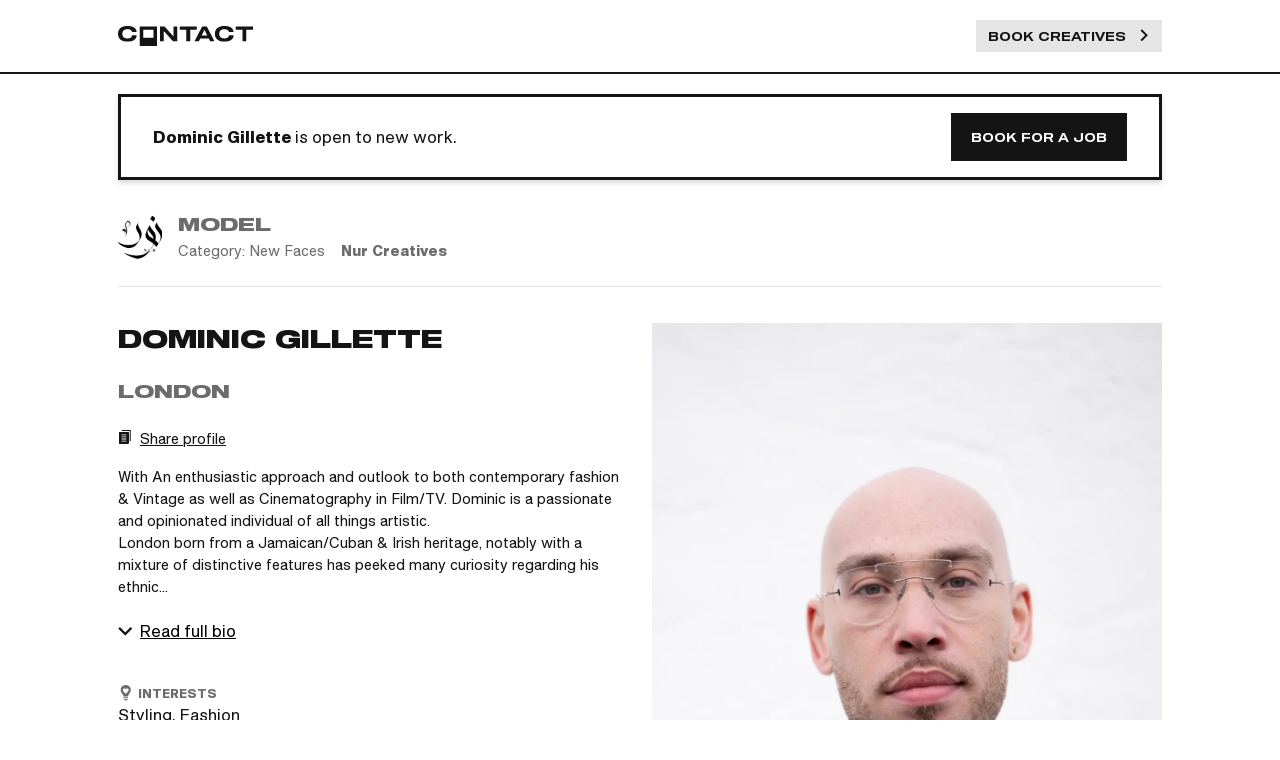

--- FILE ---
content_type: text/html; charset=utf-8
request_url: https://contact.xyz/creatives/dominic-gillette?category=All
body_size: 22801
content:
<!DOCTYPE html><html lang="en"><head><meta charSet="utf-8"/><meta name="viewport" content="width=device-width, initial-scale=1"/><title>Contact - Dominic Gillette</title><link rel="canonical" href="https://contact.xyz/creatives/dominic-gillette"/><meta name="description" content="With An enthusiastic approach and outlook to both contemporary fashion &amp; Vintage as well as Cinematography in Film/TV. Dominic is a passionate and opinionated individual of all things artistic. 
London born from a Jamaican/Cuban &amp; Irish heritage, notably with a mixture of distinctive features has peeked many curiosity regarding his ethnic background. 
While studying and training to work in physiotherapy, you can find him working in retail security part-time.
Dominic&#x27;s strong eye for styling and thrill to express himself in-front of the camera makes modelling a natural fit."/><meta property="og:description" content="With An enthusiastic approach and outlook to both contemporary fashion &amp; Vintage as well as Cinematography in Film/TV. Dominic is a passionate and opinionated individual of all things artistic. 
London born from a Jamaican/Cuban &amp; Irish heritage, notably with a mixture of distinctive features has peeked many curiosity regarding his ethnic background. 
While studying and training to work in physiotherapy, you can find him working in retail security part-time.
Dominic&#x27;s strong eye for styling and thrill to express himself in-front of the camera makes modelling a natural fit."/><meta name="twitter:description" content="With An enthusiastic approach and outlook to both contemporary fashion &amp; Vintage as well as Cinematography in Film/TV. Dominic is a passionate and opinionated individual of all things artistic. 
London born from a Jamaican/Cuban &amp; Irish heritage, notably with a mixture of distinctive features has peeked many curiosity regarding his ethnic background. 
While studying and training to work in physiotherapy, you can find him working in retail security part-time.
Dominic&#x27;s strong eye for styling and thrill to express himself in-front of the camera makes modelling a natural fit."/><meta property="og:title" content="Dominic Gillette"/><meta property="og:url" content="https://contact.xyz/creatives/dominic-gillette/undefined"/><meta property="og:image" content="https://contact-media-production.imgix.net/d1a0a992950e052fde3ee9264bfcc97b.jpg?w=1200&amp;h=628&amp;fm=jpg&amp;fit=fill&amp;fill=solid"/><meta property="og:image:type" content="image/jpeg"/><meta property="og:image:width" content="1200"/><meta property="og:image:height" content="628"/><meta name="twitter:card" content="sumamry_large_image"/><meta name="twitter:title" content="Dominic Gillette"/><meta name="twitter:image" content="https://contact-media-production.imgix.net/d1a0a992950e052fde3ee9264bfcc97b.jpg?w=1200&amp;h=628&amp;fm=jpg&amp;fit=fill&amp;fill=solid"/><meta name="next-head-count" content="16"/><style id="stitches">--sxs{--sxs:0 t-doJcyu}@media{:root,.t-doJcyu{--colors-black:#141414;--colors-white:#fff;--colors-grey6:#6c6c6c;--colors-grey5:#888888;--colors-grey3:#cfcfcf;--colors-grey2:#e5e5e5;--colors-grey1:#f3f3f3;--colors-green:#17C53D;--colors-red:#D32014;--colors-peach:#EA627B;--colors-orange:#F56600;--colors-purple:#E64BFF;--colors-turquoise:#B0FFEC;--colors-turquoiseDark:#228390;--colors-turquoisePale:#E2FFF8;--colors-podcast:#FF7E33;--colors-backgroundGreen:rgba(23, 197, 61, 0.05);--colors-backgroundRed:rgba(211, 32, 20, 0.05);--colors-gold:#FFBC3B;--fonts-sans:Shapiro, -apple-system, BlinkMacSystemFont, 'Segoe UI', Roboto, Helvetica, Arial, sans-serif, 'Apple Color Emoji', 'Segoe UI Emoji', 'Segoe UI Symbol';--fonts-sansWide:Shapiro Wide, -apple-system, BlinkMacSystemFont, 'Segoe UI', Roboto, Helvetica, Arial, sans-serif, 'Apple Color Emoji', 'Segoe UI Emoji', 'Segoe UI Symbol';--fonts-monospace:Menlo, monospace;--fonts-marker:permanent_markerregular;--fontSizes-12:12px;--fontSizes-14:14px;--fontSizes-16:16px;--fontSizes-18:18px;--fontSizes-20:20px;--fontSizes-24:24px;--fontSizes-30:30px;--fontSizes-40:40px;--fontSizes-48:48px;--fontSizes-64:64px;--fontWeights-regular:300;--fontWeights-medium:500;--fontWeights-bold:700;--lineHeights-18:18px;--lineHeights-22:22px;--lineHeights-24:24px;--lineHeights-26:26px;--lineHeights-30:30px;--lineHeights-32:32px;--lineHeights-46:46px;--lineHeights-48:48px;--lineHeights-52:52px;--lineHeights-70:70px;--lineHeights-none:1;--lineHeights-tight:1.1;--lineHeights-snug:1.2;--lineHeights-normal:1.5;--lineHeights-relaxed:1.625;--lineHeights-loose:2;--letterSpacings-tighter:-0.05em;--letterSpacings-tight:-0.025em;--letterSpacings-normal:0;--letterSpacings-wide:0.025em;--letterSpacings-wider:0.05em;--letterSpacings-widest:0.1em;--radii-sm:3px;--radii-md:5px;--radii-lg:10px;--radii-xl:20px;--radii-round:50%;--radii-pill:9999px;--space-0:0;--space-1:2px;--space-2:4px;--space-3:8px;--space-4:12px;--space-5:16px;--space-6:20px;--space-7:24px;--space-8:28px;--space-9:32px;--space-10:36px;--space-11:40px;--space-12:44px;--space-13:48px;--space-14:52px;--space-15:56px;--space-16:60px;--space-17:80px;--space-18:100px;--space-19:140px;--space-20:200px;--sizes-0:0;--sizes-1:2px;--sizes-2:4px;--sizes-3:8px;--sizes-4:12px;--sizes-5:16px;--sizes-6:20px;--sizes-7:24px;--sizes-8:28px;--sizes-9:32px;--sizes-10:36px;--sizes-11:40px;--sizes-12:44px;--sizes-13:48px;--sizes-14:52px;--sizes-15:56px;--sizes-16:60px;--sizes-17:80px;--sizes-18:100px;--sizes-19:140px;--sizes-20:200px;--sizes-maxWidth:1500px;--sizes-full:100%;--sizes-avatar:32px;--sizes-largeAvatar:48px;--sizes-megaAvatar:70px;--zIndices-100:100;--zIndices-200:200;--zIndices-300:300;--zIndices-400:400;--zIndices-500:500;--zIndices-501:501;--zIndices-502:502;--zIndices-999:999;--shadows-floating:0px 3px 5px rgba(0, 0, 0, 0.15);--shadows-reverseFloating:0px -3px 5px rgba(0, 0, 0, 0.15);--shadows-dropWhite:0px 6px 0px #fff;--shadows-dropBlack:0px 10px 40px rgba(0, 0, 0, 0.2);--shadows-innerDrop:inset 0 5px 8px rgba(0, 0, 0, 0.3);--shadows-subtle:0px 4px 20px rgba(0, 0, 0, 0.08);--shadows-innerShadow:inset 0px -1px 0px #CFCFCF;--shadows-outerShadow:0px 2px 0px #000000, 0px 3px 5px rgba(0, 0, 0, 0.15)}}--sxs{--sxs:2 c-gqwkJN c-cOSHUy c-jkQlLZ c-ciKXky c-hIcDxL c-bdHymb c-cJMgIp c-bXYrnh c-iBOSnL c-cgqRBU c-lesPJm c-bpOOTR c-PJLV c-fgxpPp c-fGHEql c-bQzyIt c-gMVlNB c-iYEhGS c-bgJSqH c-fZLwXq c-fDFgcM c-kfhnoL c-UazGY c-efTuBM c-vVeht c-gZvNqf c-jOgGAQ c-bYBJkO c-dMbEWh c-vILTh c-bMeOES c-jroWjL c-fOgIVO c-eFFVou c-cSbUoH c-cCubXn c-gIArHN c-fFUGoK c-bIjbRW c-iDzQLA c-ixrxRI c-bDsCfX c-bhcKYp c-cZDKEI c-eaFxLl}@media{.c-gqwkJN{box-sizing:border-box;display:flex}.c-cOSHUy{padding-top:var(--space-4);padding-bottom:var(--space-4);padding-left:var(--space-5);padding-right:var(--space-5);border-bottom:2px var(--colors-black) solid;z-index:var(--zIndices-999)}@media (min-width: 832px){.c-cOSHUy{padding-top:var(--space-6);padding-bottom:var(--space-6)}}.c-jkQlLZ{margin:0 auto;max-width:1100px;width:100%}@media (min-width: 1600px){.c-jkQlLZ{max-width:1450px}}.c-ciKXky{display:flex;justify-content:space-between;align-items:center}.c-bdHymb{color:var(--colors-black)}.c-bdHymb:hover{color:var(--colors-grey6)}.c-cJMgIp{display:block;width:13px;height:15px}@media (min-width: 832px){.c-cJMgIp{width:22px;height:25px}}.c-bXYrnh{font-family:var(--fonts-sans);color:var(--colors-black);font-size:var(--fontSizes-16);line-height:var(--lineHeights-26)}.c-iBOSnL{line-height:var(--lineHeights-none);margin-left:var(--space-3);font-weight:var(--fontWeights-bold);text-transform:uppercase;font-size:var(--fontSizes-12)}@media (min-width: 832px){.c-iBOSnL{font-size:var(--fontSizes-20);margin-left:var(--space-4)}}.c-cgqRBU{display:block;width:81px;height:12px}@media (min-width: 832px){.c-cgqRBU{width:135px;height:20px}}@media (min-width: 1600px){.c-cgqRBU{width:200px;height:30px}}.c-hIcDxL{display:flex;align-items:center;text-decoration:none}.c-lesPJm{box-sizing:border-box}.c-bpOOTR{border:none;cursor:pointer;font-family:var(--fonts-sansWide);font-size:var(--fontSizes-12);line-height:var(--lineHeights-16);font-weight:500;padding-left:var(--space-6);padding-right:var(--space-6);padding-top:var(--space-5);padding-bottom:var(--space-5);text-transform:uppercase;background-color:var(--colors-grey2);color:var(--colors-black)}.c-bpOOTR:hover{background-color:var(--colors-grey2);color:var(--colors-grey6)}.c-bpOOTR:active{color:var(--colors-grey6);box-shadow:var(--shadows-innerDrop)}.c-bpOOTR:disabled{color:var(--colors-grey6);cursor:not-allowed}.c-bpOOTR:disabled:hover{background-color:var(--colors-black)}.c-bpOOTR:disabled:active{background-color:var(--colors-black)}.c-bpOOTR:focus{outline:none}.c-bpOOTR{display:inline-block;text-decoration:none}.c-fgxpPp{display:flex;flex-direction:row;box-shadow:var(--shadows-floating);background-color:var(--colors-white);border:2px solid var(--colors-black)}.c-fGHEql{width:100%}.c-bQzyIt{display:grid}.c-gMVlNB{position:relative;z-index:1}.c-iYEhGS{pointer-events:none;position:absolute;top:0;padding:var(--space-4);background-color:var(--colors-black);color:var(--colors-white);opacity:0;white-space:nowrap;transition:100ms ease opacity;font-size:var(--fontSizes-14)}.c-gMVlNB:hover .c-iYEhGS{opacity:1}.c-bgJSqH{width:0;height:0;position:absolute;bottom:0;border-left-width:6px;border-left-color:transparent;border-left-style:solid;border-right-width:6px;border-right-color:transparent;border-right-style:solid;border-top-color:var(--colors-black);border-top-style:solid;border-top-width:6px}.c-fZLwXq{white-space:pre-wrap}.c-fDFgcM{align-items:baseline}.c-fDFgcM svg{margin-right:var(--space-4)}.c-kfhnoL{border:none;cursor:pointer;font-family:var(--fonts-sansWide);font-size:var(--fontSizes-12);line-height:var(--lineHeights-16);font-weight:500;padding-left:var(--space-6);padding-right:var(--space-6);padding-top:var(--space-5);padding-bottom:var(--space-5);text-transform:uppercase;background-color:var(--colors-grey2);color:var(--colors-black)}.c-kfhnoL:hover{background-color:var(--colors-grey2);color:var(--colors-grey6)}.c-kfhnoL:active{color:var(--colors-grey6);box-shadow:var(--shadows-innerDrop)}.c-kfhnoL:disabled{color:var(--colors-grey6);cursor:not-allowed}.c-kfhnoL:disabled:hover{background-color:var(--colors-black)}.c-kfhnoL:disabled:active{background-color:var(--colors-black)}.c-kfhnoL:focus{outline:none}.c-UazGY{display:flex;align-items:center}.c-efTuBM{transition:0.2s ease opacity}.c-vVeht{padding-right:var(--space-3)}.c-gZvNqf{display:inline-block;position:relative}.c-jOgGAQ{display:none}.c-jOgGAQ:checked + .c-bYBJkO .c-dMbEWh{transform:translateX(100%)}.c-bYBJkO{background-color:var(--colors-black);cursor:pointer;width:100%;height:100%;padding:5%}.c-dMbEWh{background-color:var(--colors-white);height:100%;width:50%;transition:0.2s ease transform;position:relative}.c-vILTh{opacity:0;display:flex;align-items:center;justify-content:center;transition:0.2s ease opacity;position:absolute;top:0;left:0;width:100%;height:100%}.c-bMeOES{padding-left:var(--space-3)}.c-jroWjL{align-items:center}.c-fOgIVO{background-image:url(/_next/static/media/patterend-background.dfc532c4.svg)}.c-eFFVou{border-top-color:var(--colors-grey1);border-top-width:4px;border-top-style:solid;padding-top:var(--space-10);padding-bottom:var(--space-10);flex:1 1 0%}@media (min-width: 1024px){.c-eFFVou{padding-top:72px;padding-bottom:72px}}@media (min-width: 1200px){.c-eFFVou{padding-top:106px;padding-bottom:106px}}.c-cSbUoH{padding-bottom:var(--space-6)}.c-cCubXn{list-style-type:none;margin:0;padding:0}.c-gIArHN{padding-top:var(--space-3);padding-bottom:var(--space-3)}.c-fFUGoK{text-decoration:none;color:var(--colors-grey6)}.c-bIjbRW{margin-top:var(--space-10);flex-direction:column-reverse;justify-content:space-between}@media (min-width: 1024px){.c-bIjbRW{flex-direction:row;margin-top:80px}}.c-iDzQLA{color:var(--colors-grey6);font-size:var(--fontSizes-14)}.c-ixrxRI{flex-direction:column}@media (min-width: 1024px){.c-ixrxRI{flex-direction:row}}.c-bDsCfX{margin-bottom:var(--space-5)}@media (min-width: 1024px){.c-bDsCfX{margin-left:var(--space-5);margin-bottom:0}}.c-bhcKYp{text-decoration:none;display:flex}.c-cZDKEI{border-radius:var(--radii-round);overflow:hidden;display:flex;align-items:center;justify-content:center;background-color:var(--colors-black)}.c-eaFxLl{display:flex;margin:var(--space-3) var(--space-0) var(--space-0) var(--space-3);border-width:1px;border-radius:var(--radii-sm);overflow:hidden;align-items:center}}--sxs{--sxs:3 c-jkQlLZ-leQwCF-variant-gutter c-fgxpPp-hbQDuW-variant-profile c-bXYrnh-cdkvCn-variant-meta c-bXYrnh-hyvuql-weight-bold c-bpOOTR-gHVeHQ-variant-primary c-jkQlLZ-goUtmL-variant-noGutter c-bXYrnh-ljNLUE-variant-buttonText c-bXYrnh-cfmuKV-color-grey6 c-bXYrnh-jJtLyn-variant-h2 c-bXYrnh-fgNtzr-variant-h3 c-bXYrnh-LIiZB-variant-mini c-iYEhGS-ggBPru-alignment-center c-bgJSqH-iZtuLd-alignment-center c-bXYrnh-cHtIMp-color-black c-fDFgcM-hRhoYq-variant-tightCentered c-bXYrnh-dCSKcJ-variant-body c-bXYrnh-eZgpDv-variant-impact c-bXYrnh-dkgQms-variant-small c-bpOOTR-hxIUUJ-variant-white c-eaFxLl-espEig-variant-roundedTertiary c-bXYrnh-fPSeYF-color-white}@media{.c-jkQlLZ-leQwCF-variant-gutter{padding-left:var(--space-6);padding-right:var(--space-6)}@media (min-width: 640px){.c-jkQlLZ-leQwCF-variant-gutter{padding-left:var(--space-7);padding-right:var(--space-7)}}@media (min-width: 832px){.c-jkQlLZ-leQwCF-variant-gutter{padding-left:var(--space-8);padding-right:var(--space-8)}}.c-fgxpPp-hbQDuW-variant-profile{border:3px solid var(--colors-black)}.c-bXYrnh-cdkvCn-variant-meta{font-size:var(--fontSizes-14);line-height:var(--lineHeights-22)}.c-bXYrnh-hyvuql-weight-bold{font-weight:var(--fontWeights-bold)}.c-bpOOTR-gHVeHQ-variant-primary{background-color:var(--colors-black);color:var(--colors-white)}.c-bpOOTR-gHVeHQ-variant-primary:hover{background-color:var(--colors-grey6);color:var(--colors-white)}.c-bpOOTR-gHVeHQ-variant-primary:active{background-color:var(--colors-grey6);color:var(--colors-white);box-shadow:var(--shadows-innerDrop)}.c-bpOOTR-gHVeHQ-variant-primary:disabled{background-color:var(--colors-grey6);color:var(--colors-grey3);pointer-events:none}.c-jkQlLZ-goUtmL-variant-noGutter{padding-left:var(--space-0);padding-right:var(--space-0)}.c-bXYrnh-ljNLUE-variant-buttonText{font-family:var(--fonts-sansWide);font-size:var(--fontSizes-12);font-weight:var(--fontWeights-medium);line-height:var(--lineHeights-16);text-transform:uppercase}.c-bXYrnh-cfmuKV-color-grey6{color:var(--colors-grey6)}.c-bXYrnh-jJtLyn-variant-h2{font-size:var(--fontSizes-24);line-height:var(--lineHeights-32);font-family:var(--fonts-sansWide);font-weight:var(--fontWeights-bold);text-transform:uppercase}.c-bXYrnh-fgNtzr-variant-h3{font-size:var(--fontSizes-18);line-height:var(--lineHeights-24);font-family:var(--fonts-sansWide);font-weight:var(--fontWeights-bold);text-transform:uppercase}.c-bXYrnh-LIiZB-variant-mini{font-size:var(--fontSizes-12);line-height:var(--lineHeights-18);font-weight:var(--fontWeights-bold);text-transform:uppercase}.c-iYEhGS-ggBPru-alignment-center{transform:translate(-50%, calc(-100% - 6px));left:50%}.c-bgJSqH-iZtuLd-alignment-center{left:50%;transform:translate(calc(50% - 12px), 6px)}.c-bXYrnh-cHtIMp-color-black{color:var(--colors-black)}.c-fDFgcM-hRhoYq-variant-tightCentered{align-items:center}.c-fDFgcM-hRhoYq-variant-tightCentered svg{margin-right:var(--space-2)}.c-bXYrnh-dCSKcJ-variant-body{font-size:var(--fontSizes-16);line-height:var(--lineHeights-26)}.c-bXYrnh-eZgpDv-variant-impact{font-size:var(--fontSizes-20);line-height:var(--lineHeights-30)}.c-bXYrnh-dkgQms-variant-small{font-size:var(--fontSizes-12);line-height:var(--lineHeights-18)}.c-bpOOTR-hxIUUJ-variant-white{background-color:var(--colors-white);color:var(--colors-black);border:2px solid black}.c-eaFxLl-espEig-variant-roundedTertiary{padding:var(--space-2) var(--space-4);border-radius:var(--radii-xl);background-color:var(--colors-grey6);font-weight:var(--fontWeights-bold)}.c-bXYrnh-fPSeYF-color-white{color:var(--colors-white)}}--sxs{--sxs:4 c-bXYrnh-ewJkQW-variant-body c-bXYrnh-fIOVCy-variant-h3 c-bXYrnh-fxEZLg-variant-impact}@media{@media (min-width: 832px){.c-bXYrnh-ewJkQW-variant-body{font-size:var(--fontSizes-16);line-height:var(--lineHeights-26)}}@media (min-width: 1024px){.c-bXYrnh-fIOVCy-variant-h3{font-size:var(--fontSizes-18);line-height:var(--lineHeights-24);font-family:var(--fonts-sansWide);font-weight:var(--fontWeights-bold);text-transform:uppercase}}@media (min-width: 832px){.c-bXYrnh-fxEZLg-variant-impact{font-size:var(--fontSizes-20);line-height:var(--lineHeights-30)}}}--sxs{--sxs:6 c-gqwkJN-ihMsBqn-css c-cOSHUy-ietOTGQ-css c-jkQlLZ-iPJLV-css c-gqwkJN-idNeOEn-css c-gqwkJN-ieYiMVu-css c-gqwkJN-igtTXzk-css c-lesPJm-ibuaEyr-css c-bpOOTR-ifJrRuP-css c-PJLV-ilosXlf-css c-fgxpPp-ihqKVUu-css c-fGHEql-iPJLV-css c-gqwkJN-ihrfNmo-css c-bXYrnh-ifoBHoO-css c-bpOOTR-ietgUEC-css c-lesPJm-iKuzVX-css c-gqwkJN-ikfCygt-css c-lesPJm-igSjFOF-css c-lesPJm-icPkJSl-css c-lesPJm-ihPlBed-css c-gqwkJN-ibZHVzJ-css c-bXYrnh-ijkLxnS-css c-bXYrnh-ijclUhl-css c-bXYrnh-icQFdVt-css c-bQzyIt-idcMsQD-css c-lesPJm-ihvPlmh-css c-gqwkJN-iknmidH-css c-bXYrnh-ihAooGM-css c-gqwkJN-iglUaOr-css c-PJLV-ijzEXgQ-css c-bXYrnh-idffDAe-css c-bXYrnh-ibUAIeS-css c-gqwkJN-ikFCnzP-css c-bQzyIt-idVyPK-css c-bdHymb-igZOjp-css c-gqwkJN-ikvUChI-css c-PJLV-ihefsQo-css c-gqwkJN-iiTKOFX-css c-gqwkJN-iejIOaV-css c-PJLV-ihlXtfc-css c-gMVlNB-iPJLV-css c-PJLV-ikPUrKP-css c-bXYrnh-ibpZxtk-css c-bXYrnh-iDRBtR-css c-iYEhGS-iPJLV-css c-bXYrnh-iiKjtWx-css c-bXYrnh-ijcnrhv-css c-fZLwXq-iPJLV-css c-lesPJm-ieKhpMX-css c-lesPJm-iKzWiQ-css c-gqwkJN-iPJLV-css c-PJLV-ihPtijo-css c-lesPJm-iiELCxT-css c-kfhnoL-ieIUrCL-css c-PJLV-iiQGeFC-css c-lesPJm-ikBYYkb-css c-bXYrnh-ibDGmTT-css c-gZvNqf-ihDsgSQ-css c-bYBJkO-ikDbYnL-css c-vILTh-ibDGmTT-css c-vILTh-icCitdK-css c-bXYrnh-ijAZOnN-css c-bQzyIt-igClQW-css c-lesPJm-ihOfZjC-css c-bXYrnh-ikyDQoW-css c-lesPJm-imtDLZ-css c-lesPJm-igPCRsp-css c-lesPJm-idtgTkO-css c-bQzyIt-idXVbpH-css c-lesPJm-ibjtxei-css c-lesPJm-idmjNwm-css c-lesPJm-ikGmLUa-css c-lesPJm-ihUzSGB-css c-lesPJm-iezJdcI-css c-lesPJm-ieyvhQY-css c-lesPJm-ikCayXI-css c-lesPJm-ikDbYnL-css c-lesPJm-idetejZ-css c-gqwkJN-ikPbiqt-css c-gqwkJN-iUlSgO-css c-bdHymb-ijKFBOm-css c-bXYrnh-ibQlxMw-css c-lesPJm-ijuQvAP-css c-lesPJm-iheOjaG-css c-bQzyIt-ihrqdKk-css c-gqwkJN-idnEBUq-css c-gqwkJN-ikbYKLi-css c-PJLV-iftIlnz-css c-bQzyIt-igGDDNn-css c-fFUGoK-ifFUGoK-css c-PJLV-igyinzs-css c-bXYrnh-ifawirw-css c-cOSHUy-iPJLV-css c-lesPJm-iAsWAM-css c-cZDKEI-ihldVJM-css c-lesPJm-ijcnrhv-css c-fZLwXq-ibwHDVy-css c-gqwkJN-iiNNtQg-css c-bXYrnh-ieNEwsK-css c-lesPJm-iqVnpd-css c-lesPJm-idzVlwI-css c-gqwkJN-ijrPzWO-css c-PJLV-igMlOxk-css c-bXYrnh-ijkKOHM-css c-gqwkJN-iKzWiQ-css c-eaFxLl-iPJLV-css}@media{.c-gqwkJN-ihMsBqn-css{flex-direction:column;align-items:stretch;justify-content:stretch;min-height:100vh}.c-cOSHUy-ietOTGQ-css{margin-bottom:var(--space-6)}.c-gqwkJN-idNeOEn-css{align-items:center}@media (min-width: 1200px){.c-gqwkJN-idNeOEn-css{display:none}}.c-gqwkJN-ieYiMVu-css{align-items:center;display:none}@media (min-width: 1200px){.c-gqwkJN-ieYiMVu-css{display:block}}.c-gqwkJN-igtTXzk-css{justify-content:space-between;gap:var(--space-7)}@media (min-width: 1200px){.c-lesPJm-ibuaEyr-css{margin-left:var(--space-7)}}.c-bpOOTR-ifJrRuP-css{padding-left:var(--space-4);padding-right:var(--space-4);padding-top:var(--space-3);padding-bottom:var(--space-3)}.c-PJLV-ilosXlf-css{width:12px;height:12px;margin-left:var(--space-4)}.c-fgxpPp-ihqKVUu-css{padding:var(--space-4);margin-bottom:var(--space-9)}.c-gqwkJN-ihrfNmo-css{flex-direction:column}@media (min-width: 832px){.c-gqwkJN-ihrfNmo-css{flex-direction:row;justify-content:space-between}}.c-gqwkJN-ihrfNmo-css{align-items:center;padding-top:var(--space-2);padding-bottom:var(--space-2);padding-left:var(--space-6);padding-right:var(--space-6)}.c-bXYrnh-ifoBHoO-css{padding-bottom:var(--space-3)}@media (min-width: 832px){.c-bXYrnh-ifoBHoO-css{padding-bottom:var(--space-0)}}.c-bpOOTR-ietgUEC-css{width:100%}@media (min-width: 832px){.c-bpOOTR-ietgUEC-css{width:initial}}.c-bpOOTR-ietgUEC-css{text-align:center}.c-lesPJm-iKuzVX-css{padding-left:var(--space-8);padding-right:var(--space-8)}.c-gqwkJN-ikfCygt-css{border-bottom:1px solid var(--colors-grey2);padding-bottom:var(--space-4);margin-bottom:var(--space-5)}@media (min-width: 1024px){.c-gqwkJN-ikfCygt-css{padding-bottom:var(--space-7);margin-bottom:var(--space-10)}}.c-lesPJm-igSjFOF-css{width:44px;height:50px;margin-right:var(--space-4)}@media (min-width: 1024px){.c-lesPJm-igSjFOF-css{margin-right:var(--space-5)}}.c-lesPJm-icPkJSl-css{max-width:44px}.c-lesPJm-ihPlBed-css{position:relative;background-color:var(--colors-grey1);overflow:hidden;padding-top:113.63636363636364%}.c-lesPJm-ihPlBed-css img{position:absolute;top:0;left:0;bottom:0;right:0}.c-gqwkJN-ibZHVzJ-css{flex-direction:column;justify-content:center}.c-bXYrnh-ijkLxnS-css{margin-bottom:var(--space-2)}.c-bXYrnh-ijclUhl-css{margin-right:var(--space-5)}.c-bXYrnh-icQFdVt-css{font-weight:bold}.c-bQzyIt-idcMsQD-css{grid-template-columns:1fr;gap:var(--space-7)}@media (min-width: 832px){.c-bQzyIt-idcMsQD-css{grid-template-columns:1fr 1fr}}.c-lesPJm-ihvPlmh-css{order:1}@media (min-width: 832px){.c-lesPJm-ihvPlmh-css{order:inherit}}.c-gqwkJN-iknmidH-css{justify-content:space-between}.c-bXYrnh-ihAooGM-css{flex:1;margin-right:var(--space-4)}.c-gqwkJN-iglUaOr-css{align-items:center;gap:var(--space-2);margin-top:var(--space-5);margin-bottom:var(--space-5)}@media (min-width: 832px){.c-gqwkJN-iglUaOr-css{margin-top:var(--space-7);margin-bottom:var(--space-7)}}.c-PJLV-ijzEXgQ-css{width:14px;height:14px;margin-right:var(--space-3)}@media (min-width: 832px){.c-PJLV-ijzEXgQ-css{display:none}}.c-bXYrnh-idffDAe-css{display:none}@media (min-width: 832px){.c-bXYrnh-idffDAe-css{display:inherit}}.c-bXYrnh-ibUAIeS-css{display:inherit}@media (min-width: 832px){.c-bXYrnh-ibUAIeS-css{display:none}}.c-gqwkJN-ikFCnzP-css{flex-direction:column;gap:var(--space-4)}@media (min-width: 832px){.c-gqwkJN-ikFCnzP-css{gap:var(--space-8)}}.c-bQzyIt-idVyPK-css{grid-template-columns:repeat(1, 1fr);gap:var(--space-4)}@media (min-width: 832px){.c-bQzyIt-idVyPK-css{grid-template-columns:repeat(2, 1fr)}}.c-bdHymb-igZOjp-css{display:flex;align-items:center;font-size:var(--fontSizes-14);line-height:var(--lineHeights-22);text-decoration:none}.c-gqwkJN-ikvUChI-css{align-items:center;gap:var(--space-3)}.c-PJLV-ihefsQo-css{width:30px;height:30px}.c-gqwkJN-iiTKOFX-css{flex-direction:column}.c-gqwkJN-iejIOaV-css{align-items:center;gap:var(--space-2)}.c-PJLV-ihlXtfc-css{width:14px;height:14px}.c-PJLV-ikPUrKP-css{width:14px;height:14px;margin-right:var(--space-2)}.c-bXYrnh-ibpZxtk-css{padding-left:var(--space-2);text-decoration:underline;cursor:pointer}.c-bXYrnh-ibpZxtk-css:hover{color:var(--colors-grey6)}.c-bXYrnh-ibpZxtk-css{display:none}@media (min-width: 832px){.c-bXYrnh-ibpZxtk-css{display:inline-block}}.c-bXYrnh-iDRBtR-css{padding-left:var(--space-2);text-decoration:underline;cursor:pointer}.c-bXYrnh-iDRBtR-css:hover{color:var(--colors-grey6)}@media (min-width: 832px){.c-bXYrnh-iDRBtR-css{display:none}}.c-bXYrnh-iiKjtWx-css{color:var(--colors-white);white-space:nowrap}.c-bXYrnh-ijcnrhv-css{margin-top:var(--space-5)}.c-lesPJm-ieKhpMX-css{padding-top:var(--space-11)}.c-lesPJm-iKzWiQ-css{margin-bottom:var(--space-8)}.c-PJLV-ihPtijo-css{width:16px;height:16px;flex-shrink:0}.c-lesPJm-iiELCxT-css{padding-top:var(--space-7);padding-bottom:var(--space-7)}@media (min-width: 832px){.c-lesPJm-iiELCxT-css{padding-top:var(--space-11);padding-bottom:var(--space-0)}}.c-kfhnoL-ieIUrCL-css{display:flex;align-items:center;margin-bottom:initial}.c-PJLV-iiQGeFC-css{width:16px;height:16px;margin-right:var(--space-3)}.c-lesPJm-ikBYYkb-css{display:none}.c-bXYrnh-ibDGmTT-css{opacity:1}.c-gZvNqf-ihDsgSQ-css{height:18px;width:50px}.c-bYBJkO-ikDbYnL-css{background-color:var(--colors-black)}.c-vILTh-ibDGmTT-css{opacity:1}.c-vILTh-icCitdK-css{opacity:0}.c-bXYrnh-ijAZOnN-css{opacity:0.5}.c-bQzyIt-igClQW-css{grid-template-columns:repeat(4, 1fr);margin-top:var(--space-3)}.c-lesPJm-ihOfZjC-css{padding:var(--space-3);border-bottom:1px solid var(--colors-black);border-right:1px solid var(--colors-black);border-left:1px solid var(--colors-black);border-top:1px solid var(--colors-black)}.c-bXYrnh-ikyDQoW-css{font-family:var(--fonts-sansWide)}.c-lesPJm-imtDLZ-css{padding:var(--space-3);border-bottom:1px solid var(--colors-black);border-right:1px solid var(--colors-black);border-left:;border-top:1px solid var(--colors-black)}.c-lesPJm-igPCRsp-css{padding:var(--space-3);border-bottom:1px solid var(--colors-black);border-right:1px solid var(--colors-black);border-left:1px solid var(--colors-black);border-top:}.c-lesPJm-idtgTkO-css{padding:var(--space-3);border-bottom:1px solid var(--colors-black);border-right:1px solid var(--colors-black);border-left:;border-top:}@media (min-width: 1600px){.c-bQzyIt-idXVbpH-css{grid-template-columns:repeat(3, 177px);grid-template-rows:repeat(2, 230px);gap:7px;justify-self:end}}@media (min-width: 1600px){.c-lesPJm-ibjtxei-css{grid-row:span 2;grid-column:span 2}}.c-lesPJm-idmjNwm-css{max-width:600px}@media (min-width: 640px){.c-lesPJm-idmjNwm-css{max-width:800px}}@media (min-width: 1600px){.c-lesPJm-idmjNwm-css{max-width:360px}}.c-lesPJm-ikGmLUa-css{position:relative;background-color:var(--colors-grey1);overflow:hidden;padding-top:113.99999999999999%}@media (min-width: 640px){.c-lesPJm-ikGmLUa-css{padding-top:113.99999999999999%}}@media (min-width: 1600px){.c-lesPJm-ikGmLUa-css{padding-top:129.72222222222223%}}.c-lesPJm-ikGmLUa-css img{position:absolute;top:0;left:0;bottom:0;right:0}.c-lesPJm-ihUzSGB-css{display:none}@media (min-width: 1600px){.c-lesPJm-ihUzSGB-css{display:inherit}}.c-lesPJm-iezJdcI-css{max-width:177px}.c-lesPJm-ieyvhQY-css{position:relative;background-color:var(--colors-grey1);overflow:hidden;padding-top:129.94350282485877%}.c-lesPJm-ieyvhQY-css img{position:absolute;top:0;left:0;bottom:0;right:0}.c-lesPJm-ikCayXI-css{margin-top:var(--space-6)}@media (min-width: 832px){.c-lesPJm-ikCayXI-css{margin-top:var(--space-12)}}@media (min-width: 1024px){.c-lesPJm-ikCayXI-css{margin-top:var(--space-17)}}.c-lesPJm-ikDbYnL-css{background-color:var(--colors-black)}.c-lesPJm-idetejZ-css{background-color:var(--colors-grey6)}@media (min-width: 832px){.c-lesPJm-idetejZ-css{padding-left:var(--space-6);padding-right:var(--space-6)}}@media (min-width: 1200px){.c-lesPJm-idetejZ-css{padding-left:var(--space-17);padding-right:var(--space-17)}}.c-gqwkJN-ikPbiqt-css{flex-direction:row;justify-content:space-between}.c-gqwkJN-iUlSgO-css{max-width:100%;flex-wrap:wrap}@media (min-width: 832px){.c-gqwkJN-iUlSgO-css{padding-left:var(--space-8);padding-right:var(--space-8)}}.c-bdHymb-ijKFBOm-css{cursor:pointer;background-color:var(--colors-grey6);color:var(--colors-white);text-decoration:none;padding:var(--space-4)}@media (min-width: 1200px){.c-bdHymb-ijKFBOm-css{padding-top:var(--space-5);padding-bottom:var(--space-5);padding-left:var(--space-8);padding-right:var(--space-8)}}.c-bXYrnh-ibQlxMw-css{color:var(--colors-white);font-weight:var(--fontWeights-medium);font-family:var(--fonts-sans)}@media (min-width: 1600px){.c-bXYrnh-ibQlxMw-css{font-size:var(--fontSizes-20);line-height:var(--lineHeights-30)}}.c-lesPJm-ijuQvAP-css{display:block;text-transform:uppercase}@media (min-width: 832px){.c-lesPJm-ijuQvAP-css{display:none}}.c-lesPJm-iheOjaG-css{display:none}@media (min-width: 832px){.c-lesPJm-iheOjaG-css{display:block}}.c-bQzyIt-ihrqdKk-css{padding-top:var(--space-6);grid-template-columns:repeat(1, 1fr);padding-left:var(--space-5);padding-right:var(--space-5);gap:var(--space-8)}@media (min-width: 832px){.c-bQzyIt-ihrqdKk-css{grid-template-columns:repeat(3, 1fr);padding-left:var(--space-12);padding-right:var(--space-12);padding-top:var(--space-8)}}.c-gqwkJN-idnEBUq-css{flex-direction:column;gap:var(--space-10)}.c-gqwkJN-ikbYKLi-css{width:100%;margin:0 0 0.5em;align-items:center;justify-content:center}.c-PJLV-iftIlnz-css{border-radius:var(--radii-lg);max-height:;max-width:auto;width:100%}.c-bQzyIt-igGDDNn-css{align-items:baseline;grid-template-columns:repeat(1, 1fr);gap:var(--space-10)}@media (min-width: 832px){.c-bQzyIt-igGDDNn-css{grid-template-columns:repeat(2, 1fr)}}@media (min-width: 1024px){.c-bQzyIt-igGDDNn-css{grid-template-columns:repeat(4, 1fr)}}.c-fFUGoK-ifFUGoK-css{text-decoration:none;color:var(--colors-grey6)}.c-PJLV-igyinzs-css{width:20px;height:20px}.c-bXYrnh-ifawirw-css{margin-left:var(--space-2)}.c-lesPJm-iAsWAM-css{display:inline-block}.c-cZDKEI-ihldVJM-css{width:var(--sizes-largeAvatar);height:var(--sizes-largeAvatar);flex-shrink:0;margin-right:var(--space-7);display:none}@media (min-width: 832px){.c-cZDKEI-ihldVJM-css{display:inherit;width:var(--sizes-17);height:var(--sizes-17)}}.c-lesPJm-ijcnrhv-css{margin-top:var(--space-5)}.c-fZLwXq-ibwHDVy-css{color:var(--colors-black);font-family:var(--fonts-sans);margin-bottom:var(--space-6)}.c-gqwkJN-iiNNtQg-css{align-items:center;cursor:pointer}.c-bXYrnh-ieNEwsK-css{text-decoration:underline;color:black;margin-left:var(--space-3)}.c-lesPJm-iqVnpd-css{max-width:600px}@media (min-width: 640px){.c-lesPJm-iqVnpd-css{max-width:800px}}@media (min-width: 1600px){.c-lesPJm-iqVnpd-css{max-width:680px}}.c-lesPJm-idzVlwI-css{position:relative;background-color:var(--colors-grey1);overflow:hidden;padding-top:113.99999999999999%}@media (min-width: 640px){.c-lesPJm-idzVlwI-css{padding-top:113.99999999999999%}}@media (min-width: 1600px){.c-lesPJm-idzVlwI-css{padding-top:130%}}.c-lesPJm-idzVlwI-css img{position:absolute;top:0;left:0;bottom:0;right:0}.c-gqwkJN-ijrPzWO-css{align-items:center;margin-left:var(--space-6)}.c-PJLV-igMlOxk-css{width:16px;height:16px}.c-bXYrnh-ijkKOHM-css{margin-left:var(--space-2);margin-right:var(--space-2)}.c-gqwkJN-iKzWiQ-css{margin-bottom:var(--space-8)}}</style><meta charSet="utf-8"/><meta name="theme-color" content="#000000"/><meta name="og:site_name" content="Contact"/><meta property="og:type" content="profile"/><meta property="og:locale" content="en_GB"/><link rel="icon" type="image/png" href="/favicon-16x16.png" sizes="16x16"/><link rel="icon" type="image/png" href="/favicon-32x32.png" sizes="32x32"/><link rel="icon" type="image/png" href="/favicon-96x96.png" sizes="96x96"/><link rel="shortcut icon" href="/favicon.ico"/><link rel="apple-touch-icon" href="/apple-touch-icon.png"/><link rel="preload" href="/_next/static/css/0000b62aeb3a0d69.css" as="style"/><link rel="stylesheet" href="/_next/static/css/0000b62aeb3a0d69.css" data-n-g=""/><noscript data-n-css=""></noscript><script defer="" nomodule="" src="/_next/static/chunks/polyfills-c67a75d1b6f99dc8.js"></script><script src="/_next/static/chunks/webpack-cb7634a8b6194820.js" defer=""></script><script src="/_next/static/chunks/framework-5f4595e5518b5600.js" defer=""></script><script src="/_next/static/chunks/main-c52c9402a67f7413.js" defer=""></script><script src="/_next/static/chunks/pages/_app-aa1093bc797b3e61.js" defer=""></script><script src="/_next/static/chunks/29107295-fbcfe2172188e46f.js" defer=""></script><script src="/_next/static/chunks/362-5e584d4720d46c96.js" defer=""></script><script src="/_next/static/chunks/865-1367dde0e8e87605.js" defer=""></script><script src="/_next/static/chunks/77-79d8017fa25f2149.js" defer=""></script><script src="/_next/static/chunks/859-08ee7d42e63ee7ec.js" defer=""></script><script src="/_next/static/chunks/294-3ff68b0f7406fa84.js" defer=""></script><script src="/_next/static/chunks/671-db5d1a7f53dcc57d.js" defer=""></script><script src="/_next/static/chunks/pages/creatives/%5B...slug%5D-faa9a3917522f5fb.js" defer=""></script><script src="/_next/static/Rdn0DVPzmLYwF2ftUx1WM/_buildManifest.js" defer=""></script><script src="/_next/static/Rdn0DVPzmLYwF2ftUx1WM/_ssgManifest.js" defer=""></script></head><body><div id="__next" data-reactroot=""><div class="c-gqwkJN c-gqwkJN-ihMsBqn-css"><div class="c-cOSHUy c-cOSHUy-ietOTGQ-css"><div class="c-jkQlLZ c-ciKXky c-jkQlLZ-leQwCF-variant-gutter c-jkQlLZ-iPJLV-css"><a class="c-bdHymb c-hIcDxL" href="https://contact.xyz"><div class="c-gqwkJN c-gqwkJN-idNeOEn-css"><svg viewBox="0 0 24 27" fill="none" xmlns="http://www.w3.org/2000/svg" class="c-cJMgIp"><title>Back to homepage</title><path d="M19.2 4.74698V15.5972H4.8V4.74698H19.2ZM24 0H0V27H24V0Z" fill="#141414"></path></svg><div class="c-bXYrnh c-iBOSnL">Back to homepage</div></div><div class="c-gqwkJN c-gqwkJN-ieYiMVu-css"><svg viewBox="0 0 135 20" fill="none" xmlns="http://www.w3.org/2000/svg" class="c-cgqRBU"><title>Back to homepage</title><path fill-rule="evenodd" clip-rule="evenodd" d="M14.0327 6.03637C13.8874 4.61818 12.4897 3.16364 9.47616 3.16364C6.17221 3.16364 4.26609 4.78182 4.26609 7.81818C4.26609 10.8546 6.15406 12.4727 9.47616 12.4727C12.4897 12.4727 13.8874 11.0546 14.0146 9.29088H18.6618C18.5711 13.3091 15.249 15.6182 9.47616 15.6182C3.72148 15.6182 0 13.1273 0 7.80001C0 2.47273 3.72148 0 9.47616 0C15.2671 0 18.4803 2.3091 18.6255 6.03637H14.0327ZM59.235 0.436358V15.1636H54.8963L45.8922 5.12727H45.7833V15.1636H42.0799V0.436358H46.5094L55.4228 10.3636H55.5317V0.436358H59.235ZM72.1604 3.63636H78.732L78.7502 0.436358H61.7221V3.63636H68.2937V15.1818H72.1604V3.63636ZM90.7312 12.491H82.1992L80.856 15.1818H76.5717L84.16 0.454556H88.8256L96.3776 15.1818H92.0752L90.7312 12.491ZM83.6696 9.52728H89.2608C87.5184 6.00002 86.52 3.85456 86.52 3.85456H86.4112C86.4112 3.85456 85.3944 6.00002 83.6696 9.52728ZM106.398 3.16364C109.411 3.16364 110.81 4.61818 110.954 6.03637H115.547C115.402 2.30909 112.189 0 106.398 0C100.643 0 96.904 2.52727 96.904 7.83637C96.904 13.1454 100.625 15.6364 106.38 15.6364C112.171 15.6364 115.474 13.3273 115.584 9.29088H110.936C110.81 11.0546 109.411 12.4727 106.398 12.4727C103.076 12.4727 101.188 10.8546 101.188 7.81818C101.188 4.78182 103.094 3.16364 106.398 3.16364ZM134.881 3.63636H128.31V15.1818H124.442V3.63636H117.871V0.436358H134.881V3.63636ZM35.5266 11.7273V3.87272H25.2334V11.7273H35.5266ZM21.8025 0.436358H38.9576V20H21.8025V0.436358Z" fill="#141414"></path></svg></div></a><div class="c-gqwkJN c-gqwkJN-igtTXzk-css"><div class="c-lesPJm c-lesPJm-ibuaEyr-css"><span href="https://contact.xyz/jobs/new/shortlist" class="c-bpOOTR c-bpOOTR-ifJrRuP-css">Book Creatives<svg viewBox="0 0 30 30" fill="none" xmlns="http://www.w3.org/2000/svg" class="c-PJLV c-PJLV-ilosXlf-css"><path d="M9.6625 0.625L6.125 4.16125L17.7987 15.63L6.125 27.0887L9.6625 30.625L24.875 15.63L9.6625 0.625Z" fill="#141414"></path></svg></span></div></div></div></div><main class="c-PJLV"><div class="c-jkQlLZ c-jkQlLZ-leQwCF-variant-gutter"><div class="c-fgxpPp c-fgxpPp-hbQDuW-variant-profile c-fgxpPp-ihqKVUu-css"><div class="c-fGHEql c-fGHEql-iPJLV-css"><div class="c-gqwkJN c-gqwkJN-ihrfNmo-css"><div class="c-bXYrnh c-bXYrnh-cdkvCn-variant-meta c-bXYrnh-ewJkQW-variant-body c-bXYrnh-ifoBHoO-css"><span class="c-bXYrnh c-bXYrnh-hyvuql-weight-bold">Dominic Gillette</span> <!-- -->is open to new work.</div><span href="/jobs/new/shortlist?profile=dominic-gillette&amp;direct=true" class="c-bpOOTR c-bpOOTR-gHVeHQ-variant-primary c-bpOOTR-ietgUEC-css">Book for a job</span></div></div></div></div><div class="c-jkQlLZ c-jkQlLZ-goUtmL-variant-noGutter"><div data-test-id="TalentProfileHeader" class="c-lesPJm c-lesPJm-iKuzVX-css"><div class="c-gqwkJN c-gqwkJN-ikfCygt-css"><div class="c-lesPJm c-lesPJm-igSjFOF-css"><div class="c-lesPJm c-lesPJm-icPkJSl-css"><div class="c-lesPJm c-lesPJm-ihPlBed-css"><div role="img" class="twic-i "><picture class="twic-p"><img alt="Logo of Nur Creatives" height="1536" width="1536" srcSet="https://contact-media-production.twic.pics/a2aa588a2d8b967a9e3b87166a7db63a.jpeg?twic=v1/focus=faces/cover=3072x3072 3072w,https://contact-media-production.twic.pics/a2aa588a2d8b967a9e3b87166a7db63a.jpeg?twic=v1/focus=faces/cover=2560x2560 2560w,https://contact-media-production.twic.pics/a2aa588a2d8b967a9e3b87166a7db63a.jpeg?twic=v1/focus=faces/cover=2048x2048 2048w,https://contact-media-production.twic.pics/a2aa588a2d8b967a9e3b87166a7db63a.jpeg?twic=v1/focus=faces/cover=1536x1536 1536w,https://contact-media-production.twic.pics/a2aa588a2d8b967a9e3b87166a7db63a.jpeg?twic=v1/focus=faces/cover=1280x1280 1280w,https://contact-media-production.twic.pics/a2aa588a2d8b967a9e3b87166a7db63a.jpeg?twic=v1/focus=faces/cover=1024x1024 1024w,https://contact-media-production.twic.pics/a2aa588a2d8b967a9e3b87166a7db63a.jpeg?twic=v1/focus=faces/cover=768x768 768w,https://contact-media-production.twic.pics/a2aa588a2d8b967a9e3b87166a7db63a.jpeg?twic=v1/focus=faces/cover=640x640 640w,https://contact-media-production.twic.pics/a2aa588a2d8b967a9e3b87166a7db63a.jpeg?twic=v1/focus=faces/cover=320x320 320w" loading="lazy" src="https://contact-media-production.twic.pics/a2aa588a2d8b967a9e3b87166a7db63a.jpeg?twic=v1/focus=faces/cover=1536x1536"/></picture></div></div></div></div><div class="c-gqwkJN c-gqwkJN-ibZHVzJ-css"><div class="c-bXYrnh c-bXYrnh-ljNLUE-variant-buttonText c-bXYrnh-cfmuKV-color-grey6 c-bXYrnh-fIOVCy-variant-h3 c-bXYrnh-ijkLxnS-css">model</div><div class="c-gqwkJN"><div class="c-bXYrnh c-bXYrnh-cdkvCn-variant-meta c-bXYrnh-cfmuKV-color-grey6 c-bXYrnh-ijclUhl-css">Category: <!-- -->New Faces</div><div class="c-bXYrnh c-bXYrnh-cdkvCn-variant-meta c-bXYrnh-cfmuKV-color-grey6 c-bXYrnh-icQFdVt-css">Nur Creatives</div></div></div></div><div class="c-bQzyIt c-bQzyIt-idcMsQD-css"><div class="c-lesPJm c-lesPJm-ihvPlmh-css"><div class="c-lesPJm"><div class="c-gqwkJN c-gqwkJN-iknmidH-css"><div class="c-gqwkJN"><div class="c-lesPJm"><div class="c-bXYrnh c-bXYrnh-jJtLyn-variant-h2 c-bXYrnh-ihAooGM-css">Dominic Gillette</div><div class="c-gqwkJN c-gqwkJN-iglUaOr-css"><svg viewBox="0 0 13 19" fill="none" xmlns="http://www.w3.org/2000/svg" class="c-PJLV c-PJLV-ijzEXgQ-css"><path d="M6.165 0C2.92992 0 0 2.62244 0 5.85829C0 9.09338 2.6733 12.9557 6.165 18.495C9.6567 12.9557 12.33 9.09338 12.33 5.85829C12.33 2.62244 9.40085 0 6.165 0ZM6.165 8.47688C4.88807 8.47688 3.85313 7.44193 3.85313 6.165C3.85313 4.88808 4.88807 3.85313 6.165 3.85313C7.44193 3.85313 8.47688 4.88808 8.47688 6.165C8.47688 7.44193 7.44193 8.47688 6.165 8.47688Z" fill="#141414"></path></svg><div class="c-bXYrnh c-bXYrnh-fgNtzr-variant-h3 c-bXYrnh-cfmuKV-color-grey6 c-bXYrnh-idffDAe-css">London</div><div class="c-bXYrnh c-bXYrnh-ibUAIeS-css">London</div></div></div></div></div><div class="c-gqwkJN c-gqwkJN-ikFCnzP-css"><div class="c-bQzyIt c-bQzyIt-idVyPK-css"></div><div class="c-gMVlNB c-gMVlNB-iPJLV-css"><svg viewBox="0 0 30 30" fill="none" xmlns="http://www.w3.org/2000/svg" class="c-PJLV c-PJLV-ikPUrKP-css"><path d="M9.20448 0H26.1388C26.9045 0 27.5224 0.617911 27.5224 1.38358V22.7955C27.5224 23.5612 26.9045 24.1791 26.1388 24.1791H25.2836V3.51493C25.2836 2.81194 24.7104 2.23881 24.0075 2.23881H7.8209V1.38358C7.8209 0.617911 8.43881 0 9.20448 0Z" fill="#141414"></path><path fill-rule="evenodd" clip-rule="evenodd" d="M21.2134 30H4.2791C3.0209 30 2 28.9791 2 27.7209V6.30896C2 5.05075 3.0209 4.02985 4.2791 4.02985H21.2134C22.4716 4.02985 23.4925 5.05075 23.4925 6.30896V27.7209C23.4925 28.9791 22.4716 30 21.2134 30ZM17.2239 9.40299H8.26866C7.77612 9.40299 7.37313 9.80597 7.37313 10.2985C7.37313 10.791 7.77612 11.194 8.26866 11.194H17.2239C17.7164 11.194 18.1194 10.791 18.1194 10.2985C18.1194 9.80597 17.7164 9.40299 17.2239 9.40299ZM17.2239 13.8806H8.26866C7.77612 13.8806 7.37313 14.2836 7.37313 14.7761C7.37313 15.2687 7.77612 15.6716 8.26866 15.6716H17.2239C17.7164 15.6716 18.1194 15.2687 18.1194 14.7761C18.1194 14.2836 17.7164 13.8806 17.2239 13.8806ZM17.2239 18.3582H8.26866C7.77612 18.3582 7.37313 18.7612 7.37313 19.2537C7.37313 19.7463 7.77612 20.1493 8.26866 20.1493H17.2239C17.7164 20.1493 18.1194 19.7463 18.1194 19.2537C18.1194 18.7612 17.7164 18.3582 17.2239 18.3582ZM17.2239 22.8358H8.26866C7.77612 22.8358 7.37313 23.2388 7.37313 23.7313C7.37313 24.2239 7.77612 24.6269 8.26866 24.6269H17.2239C17.7164 24.6269 18.1194 24.2239 18.1194 23.7313C18.1194 23.2388 17.7164 22.8358 17.2239 22.8358Z" fill="#141414"></path></svg><span class="c-bXYrnh c-bXYrnh-cdkvCn-variant-meta c-bXYrnh-ibpZxtk-css">Share profile</span><span class="c-bXYrnh c-bXYrnh-cdkvCn-variant-meta c-bXYrnh-iDRBtR-css">Share</span><div class="c-iYEhGS c-iYEhGS-ggBPru-alignment-center c-iYEhGS-iPJLV-css"><div class="c-bgJSqH c-bgJSqH-iZtuLd-alignment-center"></div><div class="c-bXYrnh c-bXYrnh-cdkvCn-variant-meta c-bXYrnh-iiKjtWx-css">Copy profile URL</div></div></div></div></div><div class="c-lesPJm"><div class="c-lesPJm c-lesPJm-ijcnrhv-css"><div class="c-bXYrnh c-bXYrnh-cdkvCn-variant-meta"><p class="c-fZLwXq c-fZLwXq-ibwHDVy-css">With An enthusiastic approach and outlook to both contemporary fashion &amp; Vintage as well as Cinematography in Film/TV. Dominic is a passionate and opinionated individual of all things artistic. 
London born from a Jamaican/Cuban &amp; Irish heritage, notably with a mixture of distinctive features has peeked many curiosity regarding his ethnic...</p></div><div class="c-gqwkJN c-gqwkJN-iiNNtQg-css"><svg viewBox="0 0 30 30" fill="none" xmlns="http://www.w3.org/2000/svg" class="c-PJLV c-PJLV-ihlXtfc-css"><path d="M0.5 9.7875L4.03625 6.25L15.505 17.9237L26.9637 6.25L30.5 9.7875L15.505 25L0.5 9.7875Z" fill="#141414"></path></svg><div class="c-bXYrnh c-bXYrnh-ieNEwsK-css">Read full bio</div></div></div></div><div class="c-lesPJm c-lesPJm-ieKhpMX-css"><div data-test-id="ProfileAttributes" class="c-lesPJm"><div class="c-lesPJm c-lesPJm-iKzWiQ-css"><div class="c-gqwkJN c-fDFgcM c-fDFgcM-hRhoYq-variant-tightCentered c-gqwkJN-iPJLV-css"><svg viewBox="0 0 30 30" fill="none" xmlns="http://www.w3.org/2000/svg" class="c-PJLV c-PJLV-ihPtijo-css"><path fill-rule="evenodd" clip-rule="evenodd" d="M5 8.78607C5 3.63904 9.67273 0 14.5 0C19.3273 0 24 3.63904 24 8.78607C24 12.4221 22.4746 14.4931 21.0849 16.3799C19.9221 17.9587 18.8542 19.4085 18.8542 21.5385H10.1458C10.1458 19.4085 9.07794 17.9587 7.9151 16.3799C6.52536 14.4931 5 12.4221 5 8.78607ZM10.1458 24.6154V23.0769H18.8542V24.6154H10.1458ZM11.7292 27.6923C10.8938 27.6923 10.1458 27.0377 10.1458 26.1538H18.8542C18.8542 27.0377 18.1062 27.6923 17.2708 27.6923H11.7292ZM14.5 30C13.6228 30 12.9167 29.3138 12.9167 28.4615H16.0833C16.0833 29.3138 15.3772 30 14.5 30ZM9 9.21295C9 6.1105 13.0572 5.3877 14.5 7.86362C15.9323 5.40604 20 6.09995 20 9.21295C20 11.0785 18.0532 12.9807 15.5972 15.3805C15.2407 15.7288 14.8735 16.0876 14.5 16.4583C14.1258 16.0869 13.758 15.7275 13.4009 15.3786C10.9461 12.9797 9 11.078 9 9.21295Z" fill="#6c6c6c"></path></svg><div class="c-bXYrnh c-bXYrnh-LIiZB-variant-mini c-bXYrnh-cfmuKV-color-grey6">Interests</div></div><div class="c-bXYrnh c-bXYrnh-dCSKcJ-variant-body">Styling, Fashion</div></div></div><div class="c-lesPJm c-lesPJm-iiELCxT-css"><button class="c-kfhnoL c-kfhnoL-ieIUrCL-css"><svg viewBox="0 0 30 30" fill="none" xmlns="http://www.w3.org/2000/svg" class="c-PJLV c-PJLV-iiQGeFC-css"><path d="M0.5 9.7875L4.03625 6.25L15.505 17.9237L26.9637 6.25L30.5 9.7875L15.505 25L0.5 9.7875Z" fill="#141414"></path></svg>View measurements</button><div class="c-lesPJm c-lesPJm-ikBYYkb-css"><label for="measurementsToggle" class="c-UazGY"><div class="c-bXYrnh c-efTuBM c-vVeht c-bXYrnh-cdkvCn-variant-meta c-bXYrnh-ibDGmTT-css">Metric</div><div class="c-gZvNqf c-gZvNqf-ihDsgSQ-css"><input type="checkbox" id="measurementsToggle" class="c-jOgGAQ"/><div data-test-id="measurementsToggle-ToggleSlider" class="c-bYBJkO c-bYBJkO-ikDbYnL-css"><div class="c-dMbEWh"><div class="c-vILTh c-vILTh-ibDGmTT-css"></div><div class="c-vILTh c-vILTh-icCitdK-css"></div></div></div></div><div class="c-bXYrnh c-efTuBM c-bMeOES c-bXYrnh-cdkvCn-variant-meta c-bXYrnh-ijAZOnN-css">Imperial</div></label><div class="c-bQzyIt c-bQzyIt-igClQW-css"><div class="c-lesPJm c-lesPJm-ihOfZjC-css"><div class="c-bXYrnh c-bXYrnh-LIiZB-variant-mini c-bXYrnh-ikyDQoW-css">height</div><div class="c-bXYrnh c-bXYrnh-eZgpDv-variant-impact">184cm</div></div><div class="c-lesPJm c-lesPJm-imtDLZ-css"><div class="c-bXYrnh c-bXYrnh-LIiZB-variant-mini c-bXYrnh-ikyDQoW-css">waist</div><div class="c-bXYrnh c-bXYrnh-eZgpDv-variant-impact">93cm</div></div><div class="c-lesPJm c-lesPJm-imtDLZ-css"><div class="c-bXYrnh c-bXYrnh-LIiZB-variant-mini c-bXYrnh-ikyDQoW-css">leg</div><div class="c-bXYrnh c-bXYrnh-eZgpDv-variant-impact">78cm</div></div><div class="c-lesPJm c-lesPJm-imtDLZ-css"><div class="c-bXYrnh c-bXYrnh-LIiZB-variant-mini c-bXYrnh-ikyDQoW-css">shoe</div><div class="c-bXYrnh c-bXYrnh-eZgpDv-variant-impact">EU 46</div></div><div class="c-lesPJm c-lesPJm-igPCRsp-css"><div class="c-bXYrnh c-bXYrnh-LIiZB-variant-mini c-bXYrnh-ikyDQoW-css">chest</div><div class="c-bXYrnh c-bXYrnh-eZgpDv-variant-impact">104cm</div></div><div class="c-lesPJm c-lesPJm-idtgTkO-css"><div class="c-bXYrnh c-bXYrnh-LIiZB-variant-mini c-bXYrnh-ikyDQoW-css">hip</div><div class="c-bXYrnh c-bXYrnh-eZgpDv-variant-impact">106cm</div></div></div></div></div></div></div><div class="c-bQzyIt c-bQzyIt-idXVbpH-css"><div class="c-lesPJm c-lesPJm-ibjtxei-css"><div class="c-lesPJm c-lesPJm-idmjNwm-css"><div class="c-lesPJm c-lesPJm-ikGmLUa-css"><div role="img" class="twic-i "><picture class="twic-p"><img alt="Image of Dominic Gillette" height="1536" width="1536" srcSet="https://contact-media-production.twic.pics/d1a0a992950e052fde3ee9264bfcc97b.jpg?twic=v1/focus=faces/cover=3072x3072 3072w,https://contact-media-production.twic.pics/d1a0a992950e052fde3ee9264bfcc97b.jpg?twic=v1/focus=faces/cover=2560x2560 2560w,https://contact-media-production.twic.pics/d1a0a992950e052fde3ee9264bfcc97b.jpg?twic=v1/focus=faces/cover=2048x2048 2048w,https://contact-media-production.twic.pics/d1a0a992950e052fde3ee9264bfcc97b.jpg?twic=v1/focus=faces/cover=1536x1536 1536w,https://contact-media-production.twic.pics/d1a0a992950e052fde3ee9264bfcc97b.jpg?twic=v1/focus=faces/cover=1280x1280 1280w,https://contact-media-production.twic.pics/d1a0a992950e052fde3ee9264bfcc97b.jpg?twic=v1/focus=faces/cover=1024x1024 1024w,https://contact-media-production.twic.pics/d1a0a992950e052fde3ee9264bfcc97b.jpg?twic=v1/focus=faces/cover=768x768 768w,https://contact-media-production.twic.pics/d1a0a992950e052fde3ee9264bfcc97b.jpg?twic=v1/focus=faces/cover=640x640 640w,https://contact-media-production.twic.pics/d1a0a992950e052fde3ee9264bfcc97b.jpg?twic=v1/focus=faces/cover=320x320 320w" loading="lazy" src="https://contact-media-production.twic.pics/d1a0a992950e052fde3ee9264bfcc97b.jpg?twic=v1/focus=faces/cover=1536x1536"/></picture></div></div></div></div><div class="c-lesPJm c-lesPJm-ihUzSGB-css"><div class="c-lesPJm c-lesPJm-iezJdcI-css"><div class="c-lesPJm c-lesPJm-ieyvhQY-css"><div role="img" class="twic-i "><picture class="twic-p"><img alt="Image of Dominic Gillette" height="1536" width="1536" srcSet="https://contact-media-production.twic.pics/51231d5b76bcc958dc7afa4a2acce14b.jpg?twic=v1/focus=faces/cover=3072x3072 3072w,https://contact-media-production.twic.pics/51231d5b76bcc958dc7afa4a2acce14b.jpg?twic=v1/focus=faces/cover=2560x2560 2560w,https://contact-media-production.twic.pics/51231d5b76bcc958dc7afa4a2acce14b.jpg?twic=v1/focus=faces/cover=2048x2048 2048w,https://contact-media-production.twic.pics/51231d5b76bcc958dc7afa4a2acce14b.jpg?twic=v1/focus=faces/cover=1536x1536 1536w,https://contact-media-production.twic.pics/51231d5b76bcc958dc7afa4a2acce14b.jpg?twic=v1/focus=faces/cover=1280x1280 1280w,https://contact-media-production.twic.pics/51231d5b76bcc958dc7afa4a2acce14b.jpg?twic=v1/focus=faces/cover=1024x1024 1024w,https://contact-media-production.twic.pics/51231d5b76bcc958dc7afa4a2acce14b.jpg?twic=v1/focus=faces/cover=768x768 768w,https://contact-media-production.twic.pics/51231d5b76bcc958dc7afa4a2acce14b.jpg?twic=v1/focus=faces/cover=640x640 640w,https://contact-media-production.twic.pics/51231d5b76bcc958dc7afa4a2acce14b.jpg?twic=v1/focus=faces/cover=320x320 320w" loading="lazy" src="https://contact-media-production.twic.pics/51231d5b76bcc958dc7afa4a2acce14b.jpg?twic=v1/focus=faces/cover=1536x1536"/></picture></div></div></div></div><div class="c-lesPJm c-lesPJm-ihUzSGB-css"><div class="c-lesPJm c-lesPJm-iezJdcI-css"><div class="c-lesPJm c-lesPJm-ieyvhQY-css"><div role="img" class="twic-i "><picture class="twic-p"><img alt="Image of Dominic Gillette" height="1536" width="1536" srcSet="https://contact-media-production.twic.pics/89708fe34a7c319743f17b05b8462566.jpg?twic=v1/focus=faces/cover=3072x3072 3072w,https://contact-media-production.twic.pics/89708fe34a7c319743f17b05b8462566.jpg?twic=v1/focus=faces/cover=2560x2560 2560w,https://contact-media-production.twic.pics/89708fe34a7c319743f17b05b8462566.jpg?twic=v1/focus=faces/cover=2048x2048 2048w,https://contact-media-production.twic.pics/89708fe34a7c319743f17b05b8462566.jpg?twic=v1/focus=faces/cover=1536x1536 1536w,https://contact-media-production.twic.pics/89708fe34a7c319743f17b05b8462566.jpg?twic=v1/focus=faces/cover=1280x1280 1280w,https://contact-media-production.twic.pics/89708fe34a7c319743f17b05b8462566.jpg?twic=v1/focus=faces/cover=1024x1024 1024w,https://contact-media-production.twic.pics/89708fe34a7c319743f17b05b8462566.jpg?twic=v1/focus=faces/cover=768x768 768w,https://contact-media-production.twic.pics/89708fe34a7c319743f17b05b8462566.jpg?twic=v1/focus=faces/cover=640x640 640w,https://contact-media-production.twic.pics/89708fe34a7c319743f17b05b8462566.jpg?twic=v1/focus=faces/cover=320x320 320w" loading="lazy" src="https://contact-media-production.twic.pics/89708fe34a7c319743f17b05b8462566.jpg?twic=v1/focus=faces/cover=1536x1536"/></picture></div></div></div></div></div></div></div></div><div class="c-lesPJm c-lesPJm-ikCayXI-css"><div data-test-id="PortfolioImageGallery" class="c-lesPJm c-lesPJm-ikDbYnL-css"><div class="c-lesPJm c-lesPJm-idetejZ-css"><div class="c-gqwkJN c-gqwkJN-ikPbiqt-css"><div class="c-gqwkJN c-jroWjL c-gqwkJN-iUlSgO-css"><a class="c-bdHymb c-bdHymb-ijKFBOm-css" href="/creatives/dominic-gillette?category=All"><div class="c-bXYrnh c-bXYrnh-dkgQms-variant-small c-bXYrnh-ewJkQW-variant-body c-bXYrnh-ibQlxMw-css"><div class="c-lesPJm c-lesPJm-ijuQvAP-css">All</div><div class="c-lesPJm c-lesPJm-iheOjaG-css">All</div></div></a><a class="c-bdHymb c-bdHymb-ijKFBOm-css" href="/creatives/dominic-gillette?category=Amin%20McDonald%20test%20shoot"><div class="c-bXYrnh c-bXYrnh-dkgQms-variant-small c-bXYrnh-ewJkQW-variant-body c-bXYrnh-ibQlxMw-css"><div class="c-lesPJm c-lesPJm-ijuQvAP-css">Amin McDonald test shoot</div><div class="c-lesPJm c-lesPJm-iheOjaG-css">Amin McDonald test shoot</div></div></a><a class="c-bdHymb c-bdHymb-ijKFBOm-css" href="/creatives/dominic-gillette?category=Polaroids"><div class="c-bXYrnh c-bXYrnh-dkgQms-variant-small c-bXYrnh-ewJkQW-variant-body c-bXYrnh-ibQlxMw-css"><div class="c-lesPJm c-lesPJm-ijuQvAP-css">Polaroids</div><div class="c-lesPJm c-lesPJm-iheOjaG-css">Polaroids</div></div></a></div></div></div><div class="c-bQzyIt c-bQzyIt-ihrqdKk-css"><div class="c-gqwkJN c-gqwkJN-idnEBUq-css"><div class="c-lesPJm"><div class="c-gqwkJN c-gqwkJN-ikbYKLi-css"><div role="img" class="twic-i c-PJLV c-PJLV-iftIlnz-css "><div class="twic-w twic-tf" style="padding-top:150%"><img data-twic-src="media:6c8df7fe09f56dbe0a917c0c3e4ff52d.jpg" alt="An image of Dominic Gillette"/><div></div></div></div></div></div><div class="c-lesPJm"><div class="c-gqwkJN c-gqwkJN-ikbYKLi-css"><div role="img" class="twic-i c-PJLV c-PJLV-iftIlnz-css "><div class="twic-w twic-tf" style="padding-top:150%"><img data-twic-src="media:b98445191d178e962f04c7a78cc32d60.jpg" alt="An image of Dominic Gillette"/><div></div></div></div></div></div><div class="c-lesPJm"><div class="c-gqwkJN c-gqwkJN-ikbYKLi-css"><div role="img" class="twic-i c-PJLV c-PJLV-iftIlnz-css "><div class="twic-w twic-tf" style="padding-top:100%"><img data-twic-src="media:0987a24ef64189eeadf7b3b9eceb58d2.jpg" alt="An image of Dominic Gillette"/><div></div></div></div></div></div><div class="c-lesPJm"><div class="c-gqwkJN c-gqwkJN-ikbYKLi-css"><div role="img" class="twic-i c-PJLV c-PJLV-iftIlnz-css "><div class="twic-w twic-tf" style="padding-top:150.03663003663004%"><img data-twic-src="media:23dbaedcde704d3bc307cc0c381572ca.jpg" alt="An image of Dominic Gillette"/><div></div></div></div></div></div><div class="c-lesPJm"><div class="c-gqwkJN c-gqwkJN-ikbYKLi-css"><div role="img" class="twic-i c-PJLV c-PJLV-iftIlnz-css "><div class="twic-w twic-tf" style="padding-top:150.03663003663004%"><img data-twic-src="media:e4b3e6b35b5d3563936b090bc41598ba.jpg" alt="An image of Dominic Gillette"/><div></div></div></div></div></div><div class="c-lesPJm"><div class="c-gqwkJN c-gqwkJN-ikbYKLi-css"><div role="img" class="twic-i c-PJLV c-PJLV-iftIlnz-css "><div class="twic-w twic-tf" style="padding-top:150.03663003663004%"><img data-twic-src="media:554cc323de2404881be7f9c8b50859c8.jpg" alt="An image of Dominic Gillette"/><div></div></div></div></div></div><div class="c-lesPJm"><div class="c-gqwkJN c-gqwkJN-ikbYKLi-css"><div role="img" class="twic-i c-PJLV c-PJLV-iftIlnz-css "><div class="twic-w twic-tf" style="padding-top:66.650390625%"><img data-twic-src="media:7227c9e1fceabe70b76d2b945a2c3188.jpg" alt="An image of Dominic Gillette"/><div></div></div></div></div></div><div class="c-lesPJm"><div class="c-gqwkJN c-gqwkJN-ikbYKLi-css"><div role="img" class="twic-i c-PJLV c-PJLV-iftIlnz-css "><div class="twic-w twic-tf" style="padding-top:150.03663003663004%"><img data-twic-src="media:36fb2058cbad4cffaa7945a633a5d5ea.jpg" alt="An image of Dominic Gillette"/><div></div></div></div></div></div><div class="c-lesPJm"><div class="c-gqwkJN c-gqwkJN-ikbYKLi-css"><div role="img" class="twic-i c-PJLV c-PJLV-iftIlnz-css "><div class="twic-w twic-tf" style="padding-top:150.03663003663004%"><img data-twic-src="media:7473ca5d117e36d72bbce432349ad274.jpg" alt="An image of Dominic Gillette"/><div></div></div></div></div></div></div><div class="c-gqwkJN c-gqwkJN-idnEBUq-css"><div class="c-lesPJm"><div class="c-gqwkJN c-gqwkJN-ikbYKLi-css"><div role="img" class="twic-i c-PJLV c-PJLV-iftIlnz-css "><div class="twic-w twic-tf" style="padding-top:150%"><img data-twic-src="media:8e6efa38932137103e61d7bf83622d3f.jpg" alt="An image of Dominic Gillette"/><div></div></div></div></div></div><div class="c-lesPJm"><div class="c-gqwkJN c-gqwkJN-ikbYKLi-css"><div role="img" class="twic-i c-PJLV c-PJLV-iftIlnz-css "><div class="twic-w twic-tf" style="padding-top:150%"><img data-twic-src="media:99b5c8401c10dc9c2bbb6763276cb85e.jpg" alt="An image of Dominic Gillette"/><div></div></div></div></div></div><div class="c-lesPJm"><div class="c-gqwkJN c-gqwkJN-ikbYKLi-css"><div role="img" class="twic-i c-PJLV c-PJLV-iftIlnz-css "><div class="twic-w twic-tf" style="padding-top:150.03663003663004%"><img data-twic-src="media:a2cc1c24c936ef660376c40c3db8b119.jpg" alt="An image of Dominic Gillette"/><div></div></div></div></div></div><div class="c-lesPJm"><div class="c-gqwkJN c-gqwkJN-ikbYKLi-css"><div role="img" class="twic-i c-PJLV c-PJLV-iftIlnz-css "><div class="twic-w twic-tf" style="padding-top:150.03663003663004%"><img data-twic-src="media:b8d021c755489e4fea416bd269d0eb12.jpg" alt="An image of Dominic Gillette"/><div></div></div></div></div></div><div class="c-lesPJm"><div class="c-gqwkJN c-gqwkJN-ikbYKLi-css"><div role="img" class="twic-i c-PJLV c-PJLV-iftIlnz-css "><div class="twic-w twic-tf" style="padding-top:150.03663003663004%"><img data-twic-src="media:51231d5b76bcc958dc7afa4a2acce14b.jpg" alt="An image of Dominic Gillette"/><div></div></div></div></div></div><div class="c-lesPJm"><div class="c-gqwkJN c-gqwkJN-ikbYKLi-css"><div role="img" class="twic-i c-PJLV c-PJLV-iftIlnz-css "><div class="twic-w twic-tf" style="padding-top:150.03663003663004%"><img data-twic-src="media:83bedfc9352303617b244e91fb19909a.jpg" alt="An image of Dominic Gillette"/><div></div></div></div></div></div><div class="c-lesPJm"><div class="c-gqwkJN c-gqwkJN-ikbYKLi-css"><div role="img" class="twic-i c-PJLV c-PJLV-iftIlnz-css "><div class="twic-w twic-tf" style="padding-top:150.03663003663004%"><img data-twic-src="media:c86b942e7a855c7d3ea6ad1b372fd757.jpg" alt="An image of Dominic Gillette"/><div></div></div></div></div></div><div class="c-lesPJm"><div class="c-gqwkJN c-gqwkJN-ikbYKLi-css"><div role="img" class="twic-i c-PJLV c-PJLV-iftIlnz-css "><div class="twic-w twic-tf" style="padding-top:150.03663003663004%"><img data-twic-src="media:d4e736da77bd0f2362d62390c8a405b2.jpg" alt="An image of Dominic Gillette"/><div></div></div></div></div></div><div class="c-lesPJm"><div class="c-gqwkJN c-gqwkJN-ikbYKLi-css"><div role="img" class="twic-i c-PJLV c-PJLV-iftIlnz-css "><div class="twic-w twic-tf" style="padding-top:133.32532436328688%"><img data-twic-src="media:a8c62a7275a53408d675e4ff58478c99.jpg" alt="An image of Dominic Gillette"/><div></div></div></div></div></div></div><div class="c-gqwkJN c-gqwkJN-idnEBUq-css"><div class="c-lesPJm"><div class="c-gqwkJN c-gqwkJN-ikbYKLi-css"><div role="img" class="twic-i c-PJLV c-PJLV-iftIlnz-css "><div class="twic-w twic-tf" style="padding-top:149.88290398126466%"><img data-twic-src="media:c14b59dfbbf3247cc9a2e24847b9f668.jpg" alt="An image of Dominic Gillette"/><div></div></div></div></div></div><div class="c-lesPJm"><div class="c-gqwkJN c-gqwkJN-ikbYKLi-css"><div role="img" class="twic-i c-PJLV c-PJLV-iftIlnz-css "><div class="twic-w twic-tf" style="padding-top:150%"><img data-twic-src="media:186e51bcf6dc86ea1cc5bdeaf8224675.jpeg" alt="An image of Dominic Gillette"/><div></div></div></div></div></div><div class="c-lesPJm"><div class="c-gqwkJN c-gqwkJN-ikbYKLi-css"><div role="img" class="twic-i c-PJLV c-PJLV-iftIlnz-css "><div class="twic-w twic-tf" style="padding-top:150.03663003663004%"><img data-twic-src="media:01a854c6ef81e6b2dfd62ce7fb52a6a7.jpg" alt="An image of Dominic Gillette"/><div></div></div></div></div></div><div class="c-lesPJm"><div class="c-gqwkJN c-gqwkJN-ikbYKLi-css"><div role="img" class="twic-i c-PJLV c-PJLV-iftIlnz-css "><div class="twic-w twic-tf" style="padding-top:150.03663003663004%"><img data-twic-src="media:89708fe34a7c319743f17b05b8462566.jpg" alt="An image of Dominic Gillette"/><div></div></div></div></div></div><div class="c-lesPJm"><div class="c-gqwkJN c-gqwkJN-ikbYKLi-css"><div role="img" class="twic-i c-PJLV c-PJLV-iftIlnz-css "><div class="twic-w twic-tf" style="padding-top:66.650390625%"><img data-twic-src="media:12b44427f9aac1976f4272d17143fa53.jpg" alt="An image of Dominic Gillette"/><div></div></div></div></div></div><div class="c-lesPJm"><div class="c-gqwkJN c-gqwkJN-ikbYKLi-css"><div role="img" class="twic-i c-PJLV c-PJLV-iftIlnz-css "><div class="twic-w twic-tf" style="padding-top:150.03663003663004%"><img data-twic-src="media:b38e194c7f6174978d7080f65e535035.jpg" alt="An image of Dominic Gillette"/><div></div></div></div></div></div><div class="c-lesPJm"><div class="c-gqwkJN c-gqwkJN-ikbYKLi-css"><div role="img" class="twic-i c-PJLV c-PJLV-iftIlnz-css "><div class="twic-w twic-tf" style="padding-top:66.650390625%"><img data-twic-src="media:e3417bc0a28af2bb0a5d27377729b01c.jpg" alt="An image of Dominic Gillette"/><div></div></div></div></div></div><div class="c-lesPJm"><div class="c-gqwkJN c-gqwkJN-ikbYKLi-css"><div role="img" class="twic-i c-PJLV c-PJLV-iftIlnz-css "><div class="twic-w twic-tf" style="padding-top:150.03663003663004%"><img data-twic-src="media:b225490f2303889c774b84686cbd1af5.jpg" alt="An image of Dominic Gillette"/><div></div></div></div></div></div></div></div></div></div></main><div class="c-fOgIVO c-eFFVou"><div class="c-jkQlLZ c-jkQlLZ-leQwCF-variant-gutter"><footer><div class="c-bQzyIt c-bQzyIt-igGDDNn-css"><div><div class="c-bXYrnh c-cSbUoH c-bXYrnh-fgNtzr-variant-h3">Product</div><ul class="c-cCubXn"><li class="c-gIArHN"><a class="c-bdHymb c-fFUGoK c-fFUGoK-ifFUGoK-css" href="/for/bookers">Contact for bookers</a></li><li class="c-gIArHN"><a class="c-bdHymb c-fFUGoK" href="/for/creatives">Contact for creatives</a></li><li class="c-gIArHN"><a class="c-bdHymb c-fFUGoK" href="/for/agencies">Contact for modelling agencies</a></li><li class="c-gIArHN"><a class="c-bdHymb c-fFUGoK" href="/l/booked-on-contact">Booked on Contact</a></li></ul></div><div><div class="c-bXYrnh c-cSbUoH c-bXYrnh-fgNtzr-variant-h3">Account</div><ul class="c-cCubXn"><li class="c-gIArHN"><a class="c-bdHymb c-fFUGoK" href="/sign-in">Sign in</a></li><li class="c-gIArHN"><a class="c-bdHymb c-fFUGoK" href="/jobs/new">Book creatives</a></li><li class="c-gIArHN"><a class="c-bdHymb c-fFUGoK" target="_blank" href="https://apply.contact.xyz/">Become a model</a></li><li class="c-gIArHN"><a class="c-bdHymb c-fFUGoK" target="_blank" href="https://support.contact.xyz/hc/en-gb">FAQs</a></li></ul></div><div><div class="c-bXYrnh c-cSbUoH c-bXYrnh-fgNtzr-variant-h3">Company</div><ul class="c-cCubXn"><li class="c-gIArHN"><a class="c-bdHymb c-fFUGoK" href="/about">About</a></li><li class="c-gIArHN"><a class="c-bdHymb c-fFUGoK" href="/careers">Careers</a></li><li class="c-gIArHN"><a class="c-bdHymb c-fFUGoK" href="/creative-paths">Podcast</a></li><li class="c-gIArHN"><a class="c-bdHymb c-fFUGoK" href="/backstage">Backstage blog</a></li><li class="c-gIArHN"><a class="c-bdHymb c-fFUGoK" href="/cdn-cgi/l/email-protection#4e262b223e0e2d21203a2f2d3a60363734">Contact us</a></li></ul></div><div><div class="c-bXYrnh c-cSbUoH c-bXYrnh-fgNtzr-variant-h3">Small print</div><ul class="c-cCubXn"><li class="c-gIArHN"><a class="c-bdHymb c-fFUGoK" href="/terms">Terms</a></li><li class="c-gIArHN"><a class="c-bdHymb c-fFUGoK" href="/privacy">Privacy policy</a></li><li class="c-gIArHN"><a class="c-bdHymb c-fFUGoK" href="/creatives/dominic-gillette#">Manage cookies</a></li></ul></div></div><div class="c-gqwkJN c-bIjbRW"><div class="c-bXYrnh c-iDzQLA">© <!-- -->2026<!-- --> Contact Creatives Ltd</div><div class="c-gqwkJN c-ixrxRI"><div class="c-bDsCfX"></div><div class="c-bDsCfX"><a class="c-bdHymb c-bhcKYp" target="_blank" href="https://instagram.com/contact.creatives"><svg viewBox="0 0 20 20" fill="none" xmlns="http://www.w3.org/2000/svg" class="c-PJLV c-PJLV-igyinzs-css"><path d="M12.3575 5.25167C11.7425 5.22333 11.5575 5.21833 10 5.21833C8.4425 5.21833 8.25833 5.22417 7.64333 5.25167C6.06083 5.32417 5.32417 6.07333 5.25167 7.64333C5.22417 8.25833 5.2175 8.4425 5.2175 10C5.2175 11.5575 5.22417 11.7417 5.25167 12.3575C5.32417 13.9233 6.0575 14.6767 7.64333 14.7492C8.2575 14.7767 8.4425 14.7833 10 14.7833C11.5583 14.7833 11.7425 14.7775 12.3575 14.7492C13.94 14.6775 14.6758 13.9258 14.7492 12.3575C14.7767 11.7425 14.7825 11.5575 14.7825 10C14.7825 8.4425 14.7767 8.25833 14.7492 7.64333C14.6758 6.07417 13.9383 5.32417 12.3575 5.25167ZM10 12.9958C8.34583 12.9958 7.00417 11.655 7.00417 10C7.00417 8.34583 8.34583 7.005 10 7.005C11.6542 7.005 12.9958 8.34583 12.9958 10C12.9958 11.6542 11.6542 12.9958 10 12.9958ZM13.1142 7.58667C12.7275 7.58667 12.4142 7.27333 12.4142 6.88667C12.4142 6.5 12.7275 6.18667 13.1142 6.18667C13.5008 6.18667 13.8142 6.5 13.8142 6.88667C13.8142 7.2725 13.5008 7.58667 13.1142 7.58667ZM11.9442 10C11.9442 11.0742 11.0733 11.9442 10 11.9442C8.92667 11.9442 8.05583 11.0742 8.05583 10C8.05583 8.92583 8.92667 8.05583 10 8.05583C11.0733 8.05583 11.9442 8.92583 11.9442 10ZM10 0C4.4775 0 0 4.4775 0 10C0 15.5225 4.4775 20 10 20C15.5225 20 20 15.5225 20 10C20 4.4775 15.5225 0 10 0ZM15.7983 12.405C15.7025 14.5258 14.5217 15.7008 12.4058 15.7983C11.7833 15.8267 11.5842 15.8333 10 15.8333C8.41583 15.8333 8.2175 15.8267 7.595 15.7983C5.475 15.7008 4.29917 14.5242 4.20167 12.405C4.17333 11.7833 4.16667 11.5842 4.16667 10C4.16667 8.41583 4.17333 8.2175 4.20167 7.595C4.29917 5.475 5.47583 4.29917 7.595 4.2025C8.2175 4.17333 8.41583 4.16667 10 4.16667C11.5842 4.16667 11.7833 4.17333 12.4058 4.2025C14.5267 4.3 15.7033 5.47917 15.7983 7.595C15.8267 8.2175 15.8333 8.41583 15.8333 10C15.8333 11.5842 15.8267 11.7833 15.7983 12.405Z" fill="url(#paint0_linear)"></path><defs><linearGradient id="paint0_linear" x1="10" y1="0" x2="10" y2="20" gradientUnits="userSpaceOnUse"><stop stop-color="#FEDA75"></stop><stop offset="0.229167" stop-color="#FA7E1E"></stop><stop offset="0.494792" stop-color="#D62976"></stop><stop offset="0.723958" stop-color="#962FBF"></stop><stop offset="1" stop-color="#4F5BD5"></stop></linearGradient></defs></svg><div class="c-bXYrnh c-bXYrnh-cdkvCn-variant-meta c-bXYrnh-ifawirw-css">Contact on Instagram</div></a></div></div></div></footer></div></div></div></div><script data-cfasync="false" src="/cdn-cgi/scripts/5c5dd728/cloudflare-static/email-decode.min.js"></script><script id="__NEXT_DATA__" type="application/json">{"props":{"pageProps":{"creative":{"id":"6288","name":"Dominic Gillette","slug":"dominic-gillette","featuredAsset":{"mediaUrl":"https://contact-media-production.imgix.net/d1a0a992950e052fde3ee9264bfcc97b.jpg","__typename":"Asset"},"groups":[{"name":"New Faces","__typename":"Group"}],"bookmarked":null,"averageResponseTimeMinutes":null,"talentProfile":{"scrubbedBiography":"With An enthusiastic approach and outlook to both contemporary fashion \u0026 Vintage as well as Cinematography in Film/TV. Dominic is a passionate and opinionated individual of all things artistic. \nLondon born from a Jamaican/Cuban \u0026 Irish heritage, notably with a mixture of distinctive features has peeked many curiosity regarding his ethnic background. \nWhile studying and training to work in physiotherapy, you can find him working in retail security part-time.\nDominic's strong eye for styling and thrill to express himself in-front of the camera makes modelling a natural fit.","instagramUsername":null,"website":null,"agency":{"name":"Nur Creatives","logo":{"mediaUrl":"https://contact-media-production.imgix.net/a2aa588a2d8b967a9e3b87166a7db63a.jpeg","__typename":"Asset"},"__typename":"Agency"},"lastPortfolioUpload":{"mediaUrl":"https://contact-media-production.imgix.net/6c8df7fe09f56dbe0a917c0c3e4ff52d.jpg","id":"39096","height":600,"width":400,"__typename":"PortfolioImage"},"lastPortfolioUploads":[{"mediaUrl":"https://contact-media-production.imgix.net/6c8df7fe09f56dbe0a917c0c3e4ff52d.jpg","id":"39096","height":600,"width":400,"__typename":"PortfolioImage"},{"mediaUrl":"https://contact-media-production.imgix.net/8e6efa38932137103e61d7bf83622d3f.jpg","id":"39097","height":600,"width":400,"__typename":"PortfolioImage"},{"mediaUrl":"https://contact-media-production.imgix.net/c14b59dfbbf3247cc9a2e24847b9f668.jpg","id":"39098","height":640,"width":427,"__typename":"PortfolioImage"}],"portfolioImages":[{"id":"39096","mediaUrl":"https://contact-media-production.imgix.net/6c8df7fe09f56dbe0a917c0c3e4ff52d.jpg","sortWeight":0,"width":400,"height":600,"__typename":"PortfolioImage"},{"id":"39097","mediaUrl":"https://contact-media-production.imgix.net/8e6efa38932137103e61d7bf83622d3f.jpg","sortWeight":1,"width":400,"height":600,"__typename":"PortfolioImage"},{"id":"39098","mediaUrl":"https://contact-media-production.imgix.net/c14b59dfbbf3247cc9a2e24847b9f668.jpg","sortWeight":2,"width":427,"height":640,"__typename":"PortfolioImage"},{"id":"39099","mediaUrl":"https://contact-media-production.imgix.net/b98445191d178e962f04c7a78cc32d60.jpg","sortWeight":3,"width":400,"height":600,"__typename":"PortfolioImage"},{"id":"39100","mediaUrl":"https://contact-media-production.imgix.net/99b5c8401c10dc9c2bbb6763276cb85e.jpg","sortWeight":4,"width":400,"height":600,"__typename":"PortfolioImage"},{"id":"39102","mediaUrl":"https://contact-media-production.imgix.net/186e51bcf6dc86ea1cc5bdeaf8224675.jpeg","sortWeight":5,"width":400,"height":600,"__typename":"PortfolioImage"},{"id":"39104","mediaUrl":"https://contact-media-production.imgix.net/0987a24ef64189eeadf7b3b9eceb58d2.jpg","sortWeight":6,"width":500,"height":500,"__typename":"PortfolioImage"},{"id":"59879","mediaUrl":"https://contact-media-production.imgix.net/a2cc1c24c936ef660376c40c3db8b119.jpg","sortWeight":7,"width":1365,"height":2048,"__typename":"PortfolioImage"},{"id":"59880","mediaUrl":"https://contact-media-production.imgix.net/01a854c6ef81e6b2dfd62ce7fb52a6a7.jpg","sortWeight":8,"width":1365,"height":2048,"__typename":"PortfolioImage"},{"id":"59881","mediaUrl":"https://contact-media-production.imgix.net/23dbaedcde704d3bc307cc0c381572ca.jpg","sortWeight":9,"width":1365,"height":2048,"__typename":"PortfolioImage"},{"id":"59882","mediaUrl":"https://contact-media-production.imgix.net/b8d021c755489e4fea416bd269d0eb12.jpg","sortWeight":10,"width":1365,"height":2048,"__typename":"PortfolioImage"},{"id":"59883","mediaUrl":"https://contact-media-production.imgix.net/89708fe34a7c319743f17b05b8462566.jpg","sortWeight":11,"width":1365,"height":2048,"__typename":"PortfolioImage"},{"id":"59884","mediaUrl":"https://contact-media-production.imgix.net/e4b3e6b35b5d3563936b090bc41598ba.jpg","sortWeight":12,"width":1365,"height":2048,"__typename":"PortfolioImage"},{"id":"59885","mediaUrl":"https://contact-media-production.imgix.net/51231d5b76bcc958dc7afa4a2acce14b.jpg","sortWeight":13,"width":1365,"height":2048,"__typename":"PortfolioImage"},{"id":"59886","mediaUrl":"https://contact-media-production.imgix.net/12b44427f9aac1976f4272d17143fa53.jpg","sortWeight":14,"width":2048,"height":1365,"__typename":"PortfolioImage"},{"id":"59887","mediaUrl":"https://contact-media-production.imgix.net/554cc323de2404881be7f9c8b50859c8.jpg","sortWeight":15,"width":1365,"height":2048,"__typename":"PortfolioImage"},{"id":"59888","mediaUrl":"https://contact-media-production.imgix.net/83bedfc9352303617b244e91fb19909a.jpg","sortWeight":16,"width":1365,"height":2048,"__typename":"PortfolioImage"},{"id":"59889","mediaUrl":"https://contact-media-production.imgix.net/b38e194c7f6174978d7080f65e535035.jpg","sortWeight":17,"width":1365,"height":2048,"__typename":"PortfolioImage"},{"id":"59890","mediaUrl":"https://contact-media-production.imgix.net/7227c9e1fceabe70b76d2b945a2c3188.jpg","sortWeight":18,"width":2048,"height":1365,"__typename":"PortfolioImage"},{"id":"59891","mediaUrl":"https://contact-media-production.imgix.net/c86b942e7a855c7d3ea6ad1b372fd757.jpg","sortWeight":19,"width":1365,"height":2048,"__typename":"PortfolioImage"},{"id":"59892","mediaUrl":"https://contact-media-production.imgix.net/e3417bc0a28af2bb0a5d27377729b01c.jpg","sortWeight":20,"width":2048,"height":1365,"__typename":"PortfolioImage"},{"id":"59893","mediaUrl":"https://contact-media-production.imgix.net/36fb2058cbad4cffaa7945a633a5d5ea.jpg","sortWeight":21,"width":1365,"height":2048,"__typename":"PortfolioImage"},{"id":"59894","mediaUrl":"https://contact-media-production.imgix.net/d4e736da77bd0f2362d62390c8a405b2.jpg","sortWeight":22,"width":1365,"height":2048,"__typename":"PortfolioImage"},{"id":"59895","mediaUrl":"https://contact-media-production.imgix.net/b225490f2303889c774b84686cbd1af5.jpg","sortWeight":23,"width":1365,"height":2048,"__typename":"PortfolioImage"},{"id":"59896","mediaUrl":"https://contact-media-production.imgix.net/7473ca5d117e36d72bbce432349ad274.jpg","sortWeight":24,"width":1365,"height":2048,"__typename":"PortfolioImage"},{"id":"59897","mediaUrl":"https://contact-media-production.imgix.net/a8c62a7275a53408d675e4ff58478c99.jpg","sortWeight":25,"width":4162,"height":5549,"__typename":"PortfolioImage"}],"portfolioImageCategories":[{"id":"3525","name":"Amin McDonald test shoot","portfolioImages":[{"id":"59886","mediaUrl":"https://contact-media-production.imgix.net/12b44427f9aac1976f4272d17143fa53.jpg","sortWeight":14,"width":2048,"height":1365,"__typename":"PortfolioImage"},{"id":"59887","mediaUrl":"https://contact-media-production.imgix.net/554cc323de2404881be7f9c8b50859c8.jpg","sortWeight":15,"width":1365,"height":2048,"__typename":"PortfolioImage"},{"id":"59888","mediaUrl":"https://contact-media-production.imgix.net/83bedfc9352303617b244e91fb19909a.jpg","sortWeight":16,"width":1365,"height":2048,"__typename":"PortfolioImage"},{"id":"59889","mediaUrl":"https://contact-media-production.imgix.net/b38e194c7f6174978d7080f65e535035.jpg","sortWeight":17,"width":1365,"height":2048,"__typename":"PortfolioImage"},{"id":"59890","mediaUrl":"https://contact-media-production.imgix.net/7227c9e1fceabe70b76d2b945a2c3188.jpg","sortWeight":18,"width":2048,"height":1365,"__typename":"PortfolioImage"},{"id":"59891","mediaUrl":"https://contact-media-production.imgix.net/c86b942e7a855c7d3ea6ad1b372fd757.jpg","sortWeight":19,"width":1365,"height":2048,"__typename":"PortfolioImage"},{"id":"59892","mediaUrl":"https://contact-media-production.imgix.net/e3417bc0a28af2bb0a5d27377729b01c.jpg","sortWeight":20,"width":2048,"height":1365,"__typename":"PortfolioImage"},{"id":"59893","mediaUrl":"https://contact-media-production.imgix.net/36fb2058cbad4cffaa7945a633a5d5ea.jpg","sortWeight":21,"width":1365,"height":2048,"__typename":"PortfolioImage"},{"id":"59894","mediaUrl":"https://contact-media-production.imgix.net/d4e736da77bd0f2362d62390c8a405b2.jpg","sortWeight":22,"width":1365,"height":2048,"__typename":"PortfolioImage"},{"id":"59895","mediaUrl":"https://contact-media-production.imgix.net/b225490f2303889c774b84686cbd1af5.jpg","sortWeight":23,"width":1365,"height":2048,"__typename":"PortfolioImage"},{"id":"59896","mediaUrl":"https://contact-media-production.imgix.net/7473ca5d117e36d72bbce432349ad274.jpg","sortWeight":24,"width":1365,"height":2048,"__typename":"PortfolioImage"},{"id":"59897","mediaUrl":"https://contact-media-production.imgix.net/a8c62a7275a53408d675e4ff58478c99.jpg","sortWeight":25,"width":4162,"height":5549,"__typename":"PortfolioImage"}],"__typename":"PortfolioImageCategory"},{"id":"1972","name":"Polaroids","portfolioImages":[{"id":"59885","mediaUrl":"https://contact-media-production.imgix.net/51231d5b76bcc958dc7afa4a2acce14b.jpg","sortWeight":13,"width":1365,"height":2048,"__typename":"PortfolioImage"},{"id":"59883","mediaUrl":"https://contact-media-production.imgix.net/89708fe34a7c319743f17b05b8462566.jpg","sortWeight":11,"width":1365,"height":2048,"__typename":"PortfolioImage"},{"id":"59881","mediaUrl":"https://contact-media-production.imgix.net/23dbaedcde704d3bc307cc0c381572ca.jpg","sortWeight":9,"width":1365,"height":2048,"__typename":"PortfolioImage"},{"id":"59882","mediaUrl":"https://contact-media-production.imgix.net/b8d021c755489e4fea416bd269d0eb12.jpg","sortWeight":10,"width":1365,"height":2048,"__typename":"PortfolioImage"},{"id":"59884","mediaUrl":"https://contact-media-production.imgix.net/e4b3e6b35b5d3563936b090bc41598ba.jpg","sortWeight":12,"width":1365,"height":2048,"__typename":"PortfolioImage"},{"id":"59880","mediaUrl":"https://contact-media-production.imgix.net/01a854c6ef81e6b2dfd62ce7fb52a6a7.jpg","sortWeight":8,"width":1365,"height":2048,"__typename":"PortfolioImage"},{"id":"59879","mediaUrl":"https://contact-media-production.imgix.net/a2cc1c24c936ef660376c40c3db8b119.jpg","sortWeight":7,"width":1365,"height":2048,"__typename":"PortfolioImage"}],"__typename":"PortfolioImageCategory"}],"socialMediaFields":[],"primaryLocation":{"name":"London","__typename":"TalentLocation"},"vertical":"FASHION_MODEL","totalReviews":0,"averageRating":null,"hobbies":["Styling","Fashion"],"pastClients":[],"numericAttributes":[{"name":"height","value":184,"conversionType":"FEET_AND_INCHES","__typename":"NumericAttribute"},{"name":"waist_size","value":93,"conversionType":"INCHES","__typename":"NumericAttribute"},{"name":"leg_length","value":78,"conversionType":"INCHES","__typename":"NumericAttribute"},{"name":"shoe_size","value":46,"conversionType":"UK_SHOE","__typename":"NumericAttribute"},{"name":"chest_size","value":104,"conversionType":"INCHES","__typename":"NumericAttribute"},{"name":"suit_size","value":null,"conversionType":"INCHES","__typename":"NumericAttribute"},{"name":"bust_size","value":null,"conversionType":"INCHES","__typename":"NumericAttribute"},{"name":"hip_size","value":106,"conversionType":"INCHES","__typename":"NumericAttribute"}],"verticalData":[{"key":"height","value":"184","__typename":"KeyValue"},{"key":"waist_size","value":"93","__typename":"KeyValue"},{"key":"leg_length","value":"78","__typename":"KeyValue"},{"key":"shoe_size","value":"46","__typename":"KeyValue"},{"key":"chest_size","value":"104","__typename":"KeyValue"},{"key":"hip_size","value":"106","__typename":"KeyValue"},{"key":"complexion","value":"fitzpatrick-iii","__typename":"KeyValue"},{"key":"eye_colour","value":"green","__typename":"KeyValue"},{"key":"hair_colour","value":"brown","__typename":"KeyValue"},{"key":"hair_style","value":"bald","__typename":"KeyValue"}],"__typename":"TalentProfile"},"__typename":"User","profile":{"scrubbedBiography":"With An enthusiastic approach and outlook to both contemporary fashion \u0026 Vintage as well as Cinematography in Film/TV. Dominic is a passionate and opinionated individual of all things artistic. \nLondon born from a Jamaican/Cuban \u0026 Irish heritage, notably with a mixture of distinctive features has peeked many curiosity regarding his ethnic background. \nWhile studying and training to work in physiotherapy, you can find him working in retail security part-time.\nDominic's strong eye for styling and thrill to express himself in-front of the camera makes modelling a natural fit.","instagramUsername":null,"website":null,"agency":{"name":"Nur Creatives","logo":{"mediaUrl":"https://contact-media-production.imgix.net/a2aa588a2d8b967a9e3b87166a7db63a.jpeg","__typename":"Asset"},"__typename":"Agency"},"lastPortfolioUpload":{"mediaUrl":"https://contact-media-production.imgix.net/6c8df7fe09f56dbe0a917c0c3e4ff52d.jpg","id":"39096","height":600,"width":400,"__typename":"PortfolioImage"},"lastPortfolioUploads":[{"mediaUrl":"https://contact-media-production.imgix.net/6c8df7fe09f56dbe0a917c0c3e4ff52d.jpg","id":"39096","height":600,"width":400,"__typename":"PortfolioImage"},{"mediaUrl":"https://contact-media-production.imgix.net/8e6efa38932137103e61d7bf83622d3f.jpg","id":"39097","height":600,"width":400,"__typename":"PortfolioImage"},{"mediaUrl":"https://contact-media-production.imgix.net/c14b59dfbbf3247cc9a2e24847b9f668.jpg","id":"39098","height":640,"width":427,"__typename":"PortfolioImage"}],"portfolioImages":[{"id":"39096","mediaUrl":"https://contact-media-production.imgix.net/6c8df7fe09f56dbe0a917c0c3e4ff52d.jpg","sortWeight":0,"width":400,"height":600,"__typename":"PortfolioImage"},{"id":"39097","mediaUrl":"https://contact-media-production.imgix.net/8e6efa38932137103e61d7bf83622d3f.jpg","sortWeight":1,"width":400,"height":600,"__typename":"PortfolioImage"},{"id":"39098","mediaUrl":"https://contact-media-production.imgix.net/c14b59dfbbf3247cc9a2e24847b9f668.jpg","sortWeight":2,"width":427,"height":640,"__typename":"PortfolioImage"},{"id":"39099","mediaUrl":"https://contact-media-production.imgix.net/b98445191d178e962f04c7a78cc32d60.jpg","sortWeight":3,"width":400,"height":600,"__typename":"PortfolioImage"},{"id":"39100","mediaUrl":"https://contact-media-production.imgix.net/99b5c8401c10dc9c2bbb6763276cb85e.jpg","sortWeight":4,"width":400,"height":600,"__typename":"PortfolioImage"},{"id":"39102","mediaUrl":"https://contact-media-production.imgix.net/186e51bcf6dc86ea1cc5bdeaf8224675.jpeg","sortWeight":5,"width":400,"height":600,"__typename":"PortfolioImage"},{"id":"39104","mediaUrl":"https://contact-media-production.imgix.net/0987a24ef64189eeadf7b3b9eceb58d2.jpg","sortWeight":6,"width":500,"height":500,"__typename":"PortfolioImage"},{"id":"59879","mediaUrl":"https://contact-media-production.imgix.net/a2cc1c24c936ef660376c40c3db8b119.jpg","sortWeight":7,"width":1365,"height":2048,"__typename":"PortfolioImage"},{"id":"59880","mediaUrl":"https://contact-media-production.imgix.net/01a854c6ef81e6b2dfd62ce7fb52a6a7.jpg","sortWeight":8,"width":1365,"height":2048,"__typename":"PortfolioImage"},{"id":"59881","mediaUrl":"https://contact-media-production.imgix.net/23dbaedcde704d3bc307cc0c381572ca.jpg","sortWeight":9,"width":1365,"height":2048,"__typename":"PortfolioImage"},{"id":"59882","mediaUrl":"https://contact-media-production.imgix.net/b8d021c755489e4fea416bd269d0eb12.jpg","sortWeight":10,"width":1365,"height":2048,"__typename":"PortfolioImage"},{"id":"59883","mediaUrl":"https://contact-media-production.imgix.net/89708fe34a7c319743f17b05b8462566.jpg","sortWeight":11,"width":1365,"height":2048,"__typename":"PortfolioImage"},{"id":"59884","mediaUrl":"https://contact-media-production.imgix.net/e4b3e6b35b5d3563936b090bc41598ba.jpg","sortWeight":12,"width":1365,"height":2048,"__typename":"PortfolioImage"},{"id":"59885","mediaUrl":"https://contact-media-production.imgix.net/51231d5b76bcc958dc7afa4a2acce14b.jpg","sortWeight":13,"width":1365,"height":2048,"__typename":"PortfolioImage"},{"id":"59886","mediaUrl":"https://contact-media-production.imgix.net/12b44427f9aac1976f4272d17143fa53.jpg","sortWeight":14,"width":2048,"height":1365,"__typename":"PortfolioImage"},{"id":"59887","mediaUrl":"https://contact-media-production.imgix.net/554cc323de2404881be7f9c8b50859c8.jpg","sortWeight":15,"width":1365,"height":2048,"__typename":"PortfolioImage"},{"id":"59888","mediaUrl":"https://contact-media-production.imgix.net/83bedfc9352303617b244e91fb19909a.jpg","sortWeight":16,"width":1365,"height":2048,"__typename":"PortfolioImage"},{"id":"59889","mediaUrl":"https://contact-media-production.imgix.net/b38e194c7f6174978d7080f65e535035.jpg","sortWeight":17,"width":1365,"height":2048,"__typename":"PortfolioImage"},{"id":"59890","mediaUrl":"https://contact-media-production.imgix.net/7227c9e1fceabe70b76d2b945a2c3188.jpg","sortWeight":18,"width":2048,"height":1365,"__typename":"PortfolioImage"},{"id":"59891","mediaUrl":"https://contact-media-production.imgix.net/c86b942e7a855c7d3ea6ad1b372fd757.jpg","sortWeight":19,"width":1365,"height":2048,"__typename":"PortfolioImage"},{"id":"59892","mediaUrl":"https://contact-media-production.imgix.net/e3417bc0a28af2bb0a5d27377729b01c.jpg","sortWeight":20,"width":2048,"height":1365,"__typename":"PortfolioImage"},{"id":"59893","mediaUrl":"https://contact-media-production.imgix.net/36fb2058cbad4cffaa7945a633a5d5ea.jpg","sortWeight":21,"width":1365,"height":2048,"__typename":"PortfolioImage"},{"id":"59894","mediaUrl":"https://contact-media-production.imgix.net/d4e736da77bd0f2362d62390c8a405b2.jpg","sortWeight":22,"width":1365,"height":2048,"__typename":"PortfolioImage"},{"id":"59895","mediaUrl":"https://contact-media-production.imgix.net/b225490f2303889c774b84686cbd1af5.jpg","sortWeight":23,"width":1365,"height":2048,"__typename":"PortfolioImage"},{"id":"59896","mediaUrl":"https://contact-media-production.imgix.net/7473ca5d117e36d72bbce432349ad274.jpg","sortWeight":24,"width":1365,"height":2048,"__typename":"PortfolioImage"},{"id":"59897","mediaUrl":"https://contact-media-production.imgix.net/a8c62a7275a53408d675e4ff58478c99.jpg","sortWeight":25,"width":4162,"height":5549,"__typename":"PortfolioImage"}],"portfolioImageCategories":[{"id":"3525","name":"Amin McDonald test shoot","portfolioImages":[{"id":"59886","mediaUrl":"https://contact-media-production.imgix.net/12b44427f9aac1976f4272d17143fa53.jpg","sortWeight":14,"width":2048,"height":1365,"__typename":"PortfolioImage"},{"id":"59887","mediaUrl":"https://contact-media-production.imgix.net/554cc323de2404881be7f9c8b50859c8.jpg","sortWeight":15,"width":1365,"height":2048,"__typename":"PortfolioImage"},{"id":"59888","mediaUrl":"https://contact-media-production.imgix.net/83bedfc9352303617b244e91fb19909a.jpg","sortWeight":16,"width":1365,"height":2048,"__typename":"PortfolioImage"},{"id":"59889","mediaUrl":"https://contact-media-production.imgix.net/b38e194c7f6174978d7080f65e535035.jpg","sortWeight":17,"width":1365,"height":2048,"__typename":"PortfolioImage"},{"id":"59890","mediaUrl":"https://contact-media-production.imgix.net/7227c9e1fceabe70b76d2b945a2c3188.jpg","sortWeight":18,"width":2048,"height":1365,"__typename":"PortfolioImage"},{"id":"59891","mediaUrl":"https://contact-media-production.imgix.net/c86b942e7a855c7d3ea6ad1b372fd757.jpg","sortWeight":19,"width":1365,"height":2048,"__typename":"PortfolioImage"},{"id":"59892","mediaUrl":"https://contact-media-production.imgix.net/e3417bc0a28af2bb0a5d27377729b01c.jpg","sortWeight":20,"width":2048,"height":1365,"__typename":"PortfolioImage"},{"id":"59893","mediaUrl":"https://contact-media-production.imgix.net/36fb2058cbad4cffaa7945a633a5d5ea.jpg","sortWeight":21,"width":1365,"height":2048,"__typename":"PortfolioImage"},{"id":"59894","mediaUrl":"https://contact-media-production.imgix.net/d4e736da77bd0f2362d62390c8a405b2.jpg","sortWeight":22,"width":1365,"height":2048,"__typename":"PortfolioImage"},{"id":"59895","mediaUrl":"https://contact-media-production.imgix.net/b225490f2303889c774b84686cbd1af5.jpg","sortWeight":23,"width":1365,"height":2048,"__typename":"PortfolioImage"},{"id":"59896","mediaUrl":"https://contact-media-production.imgix.net/7473ca5d117e36d72bbce432349ad274.jpg","sortWeight":24,"width":1365,"height":2048,"__typename":"PortfolioImage"},{"id":"59897","mediaUrl":"https://contact-media-production.imgix.net/a8c62a7275a53408d675e4ff58478c99.jpg","sortWeight":25,"width":4162,"height":5549,"__typename":"PortfolioImage"}],"__typename":"PortfolioImageCategory"},{"id":"1972","name":"Polaroids","portfolioImages":[{"id":"59885","mediaUrl":"https://contact-media-production.imgix.net/51231d5b76bcc958dc7afa4a2acce14b.jpg","sortWeight":13,"width":1365,"height":2048,"__typename":"PortfolioImage"},{"id":"59883","mediaUrl":"https://contact-media-production.imgix.net/89708fe34a7c319743f17b05b8462566.jpg","sortWeight":11,"width":1365,"height":2048,"__typename":"PortfolioImage"},{"id":"59881","mediaUrl":"https://contact-media-production.imgix.net/23dbaedcde704d3bc307cc0c381572ca.jpg","sortWeight":9,"width":1365,"height":2048,"__typename":"PortfolioImage"},{"id":"59882","mediaUrl":"https://contact-media-production.imgix.net/b8d021c755489e4fea416bd269d0eb12.jpg","sortWeight":10,"width":1365,"height":2048,"__typename":"PortfolioImage"},{"id":"59884","mediaUrl":"https://contact-media-production.imgix.net/e4b3e6b35b5d3563936b090bc41598ba.jpg","sortWeight":12,"width":1365,"height":2048,"__typename":"PortfolioImage"},{"id":"59880","mediaUrl":"https://contact-media-production.imgix.net/01a854c6ef81e6b2dfd62ce7fb52a6a7.jpg","sortWeight":8,"width":1365,"height":2048,"__typename":"PortfolioImage"},{"id":"59879","mediaUrl":"https://contact-media-production.imgix.net/a2cc1c24c936ef660376c40c3db8b119.jpg","sortWeight":7,"width":1365,"height":2048,"__typename":"PortfolioImage"}],"__typename":"PortfolioImageCategory"}],"socialMediaFields":[],"primaryLocation":{"name":"London","__typename":"TalentLocation"},"vertical":"FASHION_MODEL","totalReviews":0,"averageRating":null,"hobbies":["Styling","Fashion"],"pastClients":[],"numericAttributes":[{"name":"height","value":184,"conversionType":"FEET_AND_INCHES","__typename":"NumericAttribute"},{"name":"waist_size","value":93,"conversionType":"INCHES","__typename":"NumericAttribute"},{"name":"leg_length","value":78,"conversionType":"INCHES","__typename":"NumericAttribute"},{"name":"shoe_size","value":46,"conversionType":"UK_SHOE","__typename":"NumericAttribute"},{"name":"chest_size","value":104,"conversionType":"INCHES","__typename":"NumericAttribute"},{"name":"suit_size","value":null,"conversionType":"INCHES","__typename":"NumericAttribute"},{"name":"bust_size","value":null,"conversionType":"INCHES","__typename":"NumericAttribute"},{"name":"hip_size","value":106,"conversionType":"INCHES","__typename":"NumericAttribute"}],"verticalData":[{"key":"height","value":"184","__typename":"KeyValue"},{"key":"waist_size","value":"93","__typename":"KeyValue"},{"key":"leg_length","value":"78","__typename":"KeyValue"},{"key":"shoe_size","value":"46","__typename":"KeyValue"},{"key":"chest_size","value":"104","__typename":"KeyValue"},{"key":"hip_size","value":"106","__typename":"KeyValue"},{"key":"complexion","value":"fitzpatrick-iii","__typename":"KeyValue"},{"key":"eye_colour","value":"green","__typename":"KeyValue"},{"key":"hair_colour","value":"brown","__typename":"KeyValue"},{"key":"hair_style","value":"bald","__typename":"KeyValue"}],"__typename":"TalentProfile"}},"verticalConfigs":[{"__typename":"VerticalConfiguration","cardType":"SINGLE","id":"FASHION_MODEL","image":"https://contact-media.imgix.net/gloss/model.jpg","selectionImage":"https://contact-media.imgix.net/gloss/fashion-model-selection.jpg","label":"Model","maxShortlistCount":null,"name":"fashion_model","newVertical":false,"filters":[{"__typename":"Filter","labelChecked":null,"labelUnchecked":null,"checkedValue":null,"uncheckedValue":null,"helperText":null,"preferenceName":null,"rangeLabelPrefix":null,"expanded":null,"defaultOptions":null,"expandedTitleFilter":null,"childFilters":null,"name":"location","label":"Location","kind":"TEXT","contexts":["TALENT_MANAGEMENT","CREATE_A_JOB"],"minValue":null,"maxValue":null,"verticalSpecific":false,"dataType":null,"metricMeasurementDisplay":null,"imperialMeasurementDisplay":null,"excludedGenders":null,"isClearable":false,"options":null},{"__typename":"Filter","labelChecked":null,"labelUnchecked":null,"checkedValue":null,"uncheckedValue":null,"helperText":null,"preferenceName":null,"rangeLabelPrefix":null,"expanded":null,"defaultOptions":null,"expandedTitleFilter":null,"childFilters":null,"name":"name","label":"Name","kind":"TEXT","contexts":["TALENT_MANAGEMENT","CREATE_A_JOB"],"minValue":null,"maxValue":null,"verticalSpecific":false,"dataType":null,"metricMeasurementDisplay":null,"imperialMeasurementDisplay":null,"excludedGenders":null,"isClearable":false,"options":null},{"__typename":"Filter","labelChecked":null,"labelUnchecked":null,"checkedValue":null,"uncheckedValue":null,"helperText":null,"preferenceName":null,"rangeLabelPrefix":null,"expanded":null,"defaultOptions":null,"expandedTitleFilter":null,"childFilters":null,"name":"gender","label":"Gender","kind":"SELECT","contexts":["TALENT_MANAGEMENT","CREATE_A_JOB"],"minValue":null,"maxValue":null,"verticalSpecific":false,"dataType":null,"metricMeasurementDisplay":null,"imperialMeasurementDisplay":null,"excludedGenders":null,"isClearable":false,"options":[{"__typename":"FilterOption","label":"All","value":"all","colour":null,"description":null},{"__typename":"FilterOption","label":"Male","value":"MALE","colour":null,"description":null},{"__typename":"FilterOption","label":"Female","value":"FEMALE","colour":null,"description":null},{"__typename":"FilterOption","label":"Non Binary","value":"NON_BINARY","colour":null,"description":null}]},{"__typename":"Filter","labelChecked":null,"labelUnchecked":null,"checkedValue":null,"uncheckedValue":null,"helperText":null,"preferenceName":null,"rangeLabelPrefix":null,"expanded":null,"defaultOptions":null,"expandedTitleFilter":null,"childFilters":null,"name":"age","label":"Age","kind":"RANGE","contexts":["CREATE_A_JOB"],"minValue":18,"maxValue":80,"verticalSpecific":false,"dataType":"INTEGER","metricMeasurementDisplay":null,"imperialMeasurementDisplay":null,"excludedGenders":null,"isClearable":false,"options":null},{"__typename":"Filter","labelChecked":null,"labelUnchecked":null,"checkedValue":null,"uncheckedValue":null,"helperText":null,"preferenceName":null,"rangeLabelPrefix":null,"expanded":null,"defaultOptions":null,"expandedTitleFilter":null,"childFilters":null,"name":"group","label":"Group","kind":"SELECT","contexts":["TALENT_MANAGEMENT"],"minValue":null,"maxValue":null,"verticalSpecific":false,"dataType":null,"metricMeasurementDisplay":null,"imperialMeasurementDisplay":null,"excludedGenders":null,"isClearable":false,"options":[{"__typename":"FilterOption","label":"All","value":"all","colour":null,"description":null},{"__typename":"FilterOption","label":"Hidden profiles","value":"HIDDEN_PROFILES","colour":null,"description":null},{"__typename":"FilterOption","label":"Incomplete profiles","value":"INCOMPLETE_PROFILES","colour":null,"description":null},{"__typename":"FilterOption","label":"Incomplete measurements","value":"INCOMPLETE_MEASUREMENTS","colour":null,"description":null},{"__typename":"FilterOption","label":"Low media count","value":"LOW_MEDIA_COUNT","colour":null,"description":null},{"__typename":"FilterOption","label":"Contract signed","value":"WITH_SIGNED_CONTRACT","colour":null,"description":null},{"__typename":"FilterOption","label":"Contract not signed","value":"WITHOUT_SIGNED_CONTRACT","colour":null,"description":null}]},{"__typename":"Filter","labelChecked":null,"labelUnchecked":null,"checkedValue":null,"uncheckedValue":null,"helperText":null,"preferenceName":null,"rangeLabelPrefix":"£","expanded":null,"defaultOptions":null,"expandedTitleFilter":null,"childFilters":null,"name":"day_rate","label":"Rate (daily)","kind":"RANGE","contexts":["TALENT_MANAGEMENT"],"minValue":0,"maxValue":5000,"verticalSpecific":false,"dataType":null,"metricMeasurementDisplay":null,"imperialMeasurementDisplay":null,"excludedGenders":null,"isClearable":false,"options":null},{"__typename":"Filter","labelChecked":null,"labelUnchecked":null,"checkedValue":null,"uncheckedValue":null,"helperText":"Show creatives who fit your budget","preferenceName":null,"rangeLabelPrefix":"£","expanded":null,"defaultOptions":null,"expandedTitleFilter":null,"childFilters":null,"name":"day_rate","label":"Daily budget","kind":"RANGE","contexts":["CREATE_A_JOB"],"minValue":0,"maxValue":5000,"verticalSpecific":false,"dataType":"INTEGER","metricMeasurementDisplay":null,"imperialMeasurementDisplay":null,"excludedGenders":null,"isClearable":false,"options":null},{"__typename":"Filter","labelChecked":null,"labelUnchecked":null,"checkedValue":null,"uncheckedValue":null,"helperText":null,"preferenceName":null,"rangeLabelPrefix":null,"expanded":null,"defaultOptions":null,"expandedTitleFilter":null,"childFilters":null,"name":"agencyId","label":"Agency","kind":"SELECT","contexts":["CREATE_A_JOB"],"minValue":null,"maxValue":null,"verticalSpecific":false,"dataType":null,"metricMeasurementDisplay":null,"imperialMeasurementDisplay":null,"excludedGenders":null,"isClearable":true,"options":[{"__typename":"FilterOption","label":"0SMOSIS CASTING MANAGEMENT LIMITED","value":"124","colour":null,"description":null},{"__typename":"FilterOption","label":"PERSONA","value":"229","colour":null,"description":null},{"__typename":"FilterOption","label":"Zebedee Talent","value":"227","colour":null,"description":null},{"__typename":"FilterOption","label":"Perception Models","value":"244","colour":null,"description":null},{"__typename":"FilterOption","label":"Unit C","value":"38","colour":null,"description":null},{"__typename":"FilterOption","label":"Above and Beyond","value":"252","colour":null,"description":null},{"__typename":"FilterOption","label":"Lisa Dymph Megens","value":"6","colour":null,"description":null},{"__typename":"FilterOption","label":"Named Models","value":"177","colour":null,"description":null},{"__typename":"FilterOption","label":"Speedy Models","value":"23","colour":null,"description":null},{"__typename":"FilterOption","label":"Zara Noor","value":"125","colour":null,"description":null},{"__typename":"FilterOption","label":"Mary Grigoris","value":"25","colour":null,"description":null},{"__typename":"FilterOption","label":"Liquid ","value":"31","colour":null,"description":null},{"__typename":"FilterOption","label":"Nova","value":"32","colour":null,"description":null},{"__typename":"FilterOption","label":"Casting Real","value":"36","colour":null,"description":null},{"__typename":"FilterOption","label":"WIMP","value":"46","colour":null,"description":null},{"__typename":"FilterOption","label":"ScoutedByJR","value":"50","colour":null,"description":null},{"__typename":"FilterOption","label":"ALF","value":"127","colour":null,"description":null},{"__typename":"FilterOption","label":"Lucy Howell Casting ","value":"168","colour":null,"description":null},{"__typename":"FilterOption","label":"Hause Model Management","value":"47","colour":null,"description":null},{"__typename":"FilterOption","label":"Base Model and Influencer Agency","value":"84","colour":null,"description":null},{"__typename":"FilterOption","label":"777 Casting Management","value":"179","colour":null,"description":null},{"__typename":"FilterOption","label":"Zebedee Talent ","value":"135","colour":null,"description":null},{"__typename":"FilterOption","label":"Topex Models","value":"85","colour":null,"description":null},{"__typename":"FilterOption","label":"NorthernSoulAgency","value":"178","colour":null,"description":null},{"__typename":"FilterOption","label":"Zen Agency","value":"3","colour":null,"description":null},{"__typename":"FilterOption","label":"Lucky Four Management ","value":"251","colour":null,"description":null},{"__typename":"FilterOption","label":"Vie Agency","value":"256","colour":null,"description":null},{"__typename":"FilterOption","label":"LIGQE","value":"369","colour":null,"description":null},{"__typename":"FilterOption","label":"Inbetween Models","value":"219","colour":null,"description":null},{"__typename":"FilterOption","label":"Kool Kidz Management ","value":"258","colour":null,"description":null},{"__typename":"FilterOption","label":"MUUMAA MODEL MANAGEMENT","value":"128","colour":null,"description":null},{"__typename":"FilterOption","label":"Rika Faces","value":"169","colour":null,"description":null},{"__typename":"FilterOption","label":"Lucy-Isobel Bonner","value":"37","colour":null,"description":null},{"__typename":"FilterOption","label":"Three Shades Creative","value":"366","colour":null,"description":null},{"__typename":"FilterOption","label":"EllenLeigh","value":"368","colour":null,"description":null},{"__typename":"FilterOption","label":"Fetch Model Management LLC","value":"367","colour":null,"description":null},{"__typename":"FilterOption","label":"WILANO MODELS","value":"83","colour":null,"description":null},{"__typename":"FilterOption","label":"ZEREK STUDIO","value":"257","colour":null,"description":null},{"__typename":"FilterOption","label":"Valkyrie Models","value":"231","colour":null,"description":null},{"__typename":"FilterOption","label":"Grail Talent","value":"171","colour":null,"description":null},{"__typename":"FilterOption","label":"BMA Models","value":"174","colour":null,"description":null},{"__typename":"FilterOption","label":"Morfosi Milano","value":"175","colour":null,"description":null},{"__typename":"FilterOption","label":"DAM Model Management Ltd","value":"218","colour":null,"description":null},{"__typename":"FilterOption","label":"Helix ","value":"255","colour":null,"description":null},{"__typename":"FilterOption","label":"Bodé Agency ","value":"247","colour":null,"description":null},{"__typename":"FilterOption","label":"Contact","value":"1","colour":null,"description":null},{"__typename":"FilterOption","label":"Runway","value":"245","colour":null,"description":null},{"__typename":"FilterOption","label":"Matuot ","value":"365","colour":null,"description":null},{"__typename":"FilterOption","label":"ROOT","value":"225","colour":null,"description":null},{"__typename":"FilterOption","label":"Leite Management","value":"250","colour":null,"description":null},{"__typename":"FilterOption","label":"LOUNOR","value":"249","colour":null,"description":null},{"__typename":"FilterOption","label":"22 IMPACT","value":"130","colour":null,"description":null},{"__typename":"FilterOption","label":"Hercules Models","value":"243","colour":null,"description":null},{"__typename":"FilterOption","label":"Agency 7","value":"17","colour":null,"description":null},{"__typename":"FilterOption","label":"Moto Management","value":"246","colour":null,"description":null},{"__typename":"FilterOption","label":"Iris B","value":"248","colour":null,"description":null},{"__typename":"FilterOption","label":"Lucinda Leon Management ","value":"176","colour":null,"description":null},{"__typename":"FilterOption","label":"BEX3","value":"129","colour":null,"description":null},{"__typename":"FilterOption","label":"d:A","value":"294","colour":null,"description":null},{"__typename":"FilterOption","label":"Rod Creatives","value":"329","colour":null,"description":null},{"__typename":"FilterOption","label":"NEVS MODELS","value":"123","colour":null,"description":null},{"__typename":"FilterOption","label":"qqqq111","value":"330","colour":null,"description":null},{"__typename":"FilterOption","label":"MC","value":"134","colour":null,"description":null},{"__typename":"FilterOption","label":"W Models","value":"39","colour":null,"description":null},{"__typename":"FilterOption","label":"SEVEN.SCOUT","value":"120","colour":null,"description":null},{"__typename":"FilterOption","label":"SCOUTED BY FREYA","value":"122","colour":null,"description":null},{"__typename":"FilterOption","label":"Above and Beyond Group","value":"131","colour":null,"description":null},{"__typename":"FilterOption","label":"Sable Model Management","value":"43","colour":null,"description":null},{"__typename":"FilterOption","label":"Lyliamari","value":"49","colour":null,"description":null},{"__typename":"FilterOption","label":"Encounter Casts","value":"235","colour":null,"description":null},{"__typename":"FilterOption","label":"DNA","value":"234","colour":null,"description":null},{"__typename":"FilterOption","label":"Primo Management LTD","value":"181","colour":null,"description":null},{"__typename":"FilterOption","label":"Cat-b","value":"236","colour":null,"description":null},{"__typename":"FilterOption","label":"Fame Management ","value":"223","colour":null,"description":null},{"__typename":"FilterOption","label":"Blue Agency","value":"133","colour":null,"description":null},{"__typename":"FilterOption","label":"DTCcasting","value":"182","colour":null,"description":null},{"__typename":"FilterOption","label":"BMJTcasting","value":"241","colour":null,"description":null},{"__typename":"FilterOption","label":"Solstice ","value":"184","colour":null,"description":null},{"__typename":"FilterOption","label":"Meyer Model Management","value":"221","colour":null,"description":null},{"__typename":"FilterOption","label":"Gully Talent","value":"170","colour":null,"description":null},{"__typename":"FilterOption","label":"Gee Small Faces","value":"35","colour":null,"description":null},{"__typename":"FilterOption","label":"GUAP International Ltd","value":"237","colour":null,"description":null},{"__typename":"FilterOption","label":"TARTAN MODELS","value":"233","colour":null,"description":null},{"__typename":"FilterOption","label":"NEO Mgmt","value":"240","colour":null,"description":null},{"__typename":"FilterOption","label":"DWK","value":"226","colour":null,"description":null},{"__typename":"FilterOption","label":"AUTUMN JENSEN CASTING","value":"183","colour":null,"description":null},{"__typename":"FilterOption","label":"SIX DEGREES AGENCY","value":"173","colour":null,"description":null},{"__typename":"FilterOption","label":"uns*","value":"222","colour":null,"description":null},{"__typename":"FilterOption","label":"Genesis Model Management ","value":"121","colour":null,"description":null},{"__typename":"FilterOption","label":"Bridge Agency","value":"220","colour":null,"description":null},{"__typename":"FilterOption","label":"MYCOMEUP","value":"254","colour":null,"description":null},{"__typename":"FilterOption","label":"Faith MGMT","value":"242","colour":null,"description":null},{"__typename":"FilterOption","label":"Tide","value":"2","colour":null,"description":null},{"__typename":"FilterOption","label":"Revolt Model Agency","value":"18","colour":null,"description":null},{"__typename":"FilterOption","label":"FAD MODELS","value":"180","colour":null,"description":null},{"__typename":"FilterOption","label":"FYE MGMT","value":"295","colour":null,"description":null},{"__typename":"FilterOption","label":"Twenty8 Model Management","value":"296","colour":null,"description":null},{"__typename":"FilterOption","label":"Mustard Models","value":"48","colour":null,"description":null},{"__typename":"FilterOption","label":"Catapult Models ","value":"238","colour":null,"description":null},{"__typename":"FilterOption","label":"Casting by Marta","value":"259","colour":null,"description":null},{"__typename":"FilterOption","label":"Resilient Agency","value":"228","colour":null,"description":null},{"__typename":"FilterOption","label":"Nur Creatives","value":"230","colour":null,"description":null},{"__typename":"FilterOption","label":"KJ.TheModelScout","value":"224","colour":null,"description":null},{"__typename":"FilterOption","label":"kaiphan","value":"370","colour":null,"description":null},{"__typename":"FilterOption","label":"White Cross Management","value":"420","colour":null,"description":null},{"__typename":"FilterOption","label":"Somebody London","value":"412","colour":null,"description":null},{"__typename":"FilterOption","label":"Hubb Creative","value":"372","colour":null,"description":null},{"__typename":"FilterOption","label":"BAME","value":"373","colour":null,"description":null},{"__typename":"FilterOption","label":"Digital Excellence","value":"374","colour":null,"description":null},{"__typename":"FilterOption","label":"Studio Xi ","value":"408","colour":null,"description":null},{"__typename":"FilterOption","label":"Ugo onyeji","value":"409","colour":null,"description":null},{"__typename":"FilterOption","label":"ParaScoutt","value":"418","colour":null,"description":null},{"__typename":"FilterOption","label":"----","value":"419","colour":null,"description":null},{"__typename":"FilterOption","label":"7 slow fashion","value":"411","colour":null,"description":null},{"__typename":"FilterOption","label":"AXIS Model Management","value":"410","colour":null,"description":null},{"__typename":"FilterOption","label":"Magpie Agency","value":"413","colour":null,"description":null},{"__typename":"FilterOption","label":"IRIS MANAGEMENT","value":"417","colour":null,"description":null},{"__typename":"FilterOption","label":"8 Seconds Agency Ltd","value":"421","colour":null,"description":null},{"__typename":"FilterOption","label":"Freelance model","value":"414","colour":null,"description":null},{"__typename":"FilterOption","label":"Benice","value":"415","colour":null,"description":null},{"__typename":"FilterOption","label":"Volkova Model Agency","value":"375","colour":null,"description":null},{"__typename":"FilterOption","label":"ravensbourne university ","value":"416","colour":null,"description":null},{"__typename":"FilterOption","label":"Beyond Peripheral","value":"422","colour":null,"description":null},{"__typename":"FilterOption","label":"Sandhill","value":"423","colour":null,"description":null},{"__typename":"FilterOption","label":"Mami Management","value":"132","colour":null,"description":null},{"__typename":"FilterOption","label":"Nexire","value":"456","colour":null,"description":null},{"__typename":"FilterOption","label":"ATLANTIS MODELLING AGENCY","value":"172","colour":null,"description":null},{"__typename":"FilterOption","label":"Bob Sec","value":"458","colour":null,"description":null},{"__typename":"FilterOption","label":"Alice Sec","value":"457","colour":null,"description":null},{"__typename":"FilterOption","label":"Meryle scouting ","value":"459","colour":null,"description":null},{"__typename":"FilterOption","label":"Leru Holdings","value":"460","colour":null,"description":null},{"__typename":"FilterOption","label":"Flow Model Management","value":"461","colour":null,"description":null},{"__typename":"FilterOption","label":"One Wave Management","value":"463","colour":null,"description":null},{"__typename":"FilterOption","label":"Scouting By Kali","value":"462","colour":null,"description":null},{"__typename":"FilterOption","label":"Vertical Factory ","value":"464","colour":null,"description":null},{"__typename":"FilterOption","label":"No Sideshow Agency and Asprey Studio","value":"465","colour":null,"description":null},{"__typename":"FilterOption","label":"airhead by Bluehead Entertainment","value":"466","colour":null,"description":null},{"__typename":"FilterOption","label":"FIRST Model Management ","value":"371","colour":null,"description":null},{"__typename":"FilterOption","label":"Alice","value":"499","colour":null,"description":null},{"__typename":"FilterOption","label":"Bob","value":"501","colour":null,"description":null},{"__typename":"FilterOption","label":"The Modern Society gr","value":"232","colour":null,"description":null},{"__typename":"FilterOption","label":"NINE1","value":"502","colour":null,"description":null},{"__typename":"FilterOption","label":"MEN360 Group","value":"253","colour":null,"description":null}]},{"__typename":"Filter","labelChecked":null,"labelUnchecked":null,"checkedValue":null,"uncheckedValue":null,"helperText":null,"preferenceName":null,"rangeLabelPrefix":null,"expanded":false,"defaultOptions":null,"expandedTitleFilter":null,"childFilters":[{"__typename":"Filter","childFilters":null,"name":"groupIds","label":"Model category","kind":"MULTI_SELECT","contexts":["CREATE_A_JOB"],"minValue":null,"maxValue":null,"verticalSpecific":false,"dataType":"INTEGER","metricMeasurementDisplay":null,"imperialMeasurementDisplay":null,"excludedGenders":null,"isClearable":false,"options":[{"__typename":"FilterOption","label":"New Faces","value":"1","colour":null,"description":null},{"__typename":"FilterOption","label":"Development","value":"2","colour":null,"description":null},{"__typename":"FilterOption","label":"Mainboard","value":"3","colour":null,"description":null}]},{"__typename":"Filter","childFilters":null,"name":"hobbies","label":"Hobbies","kind":"MULTI_SELECT","contexts":["CREATE_A_JOB"],"minValue":null,"maxValue":null,"verticalSpecific":false,"dataType":null,"metricMeasurementDisplay":null,"imperialMeasurementDisplay":null,"excludedGenders":null,"isClearable":false,"options":[{"__typename":"FilterOption","label":"Acting","value":"Acting","colour":null,"description":null},{"__typename":"FilterOption","label":"Activism","value":"Activism","colour":null,"description":null},{"__typename":"FilterOption","label":"Art","value":"Art","colour":null,"description":null},{"__typename":"FilterOption","label":"Astrology","value":"Astrology","colour":null,"description":null},{"__typename":"FilterOption","label":"Basketball","value":"Basketball","colour":null,"description":null},{"__typename":"FilterOption","label":"Blogging","value":"Blogging","colour":null,"description":null},{"__typename":"FilterOption","label":"Boxing","value":"Boxing","colour":null,"description":null},{"__typename":"FilterOption","label":"Coding","value":"Coding","colour":null,"description":null},{"__typename":"FilterOption","label":"Cooking","value":"Cooking","colour":null,"description":null},{"__typename":"FilterOption","label":"Crochet","value":"Crochet","colour":null,"description":null},{"__typename":"FilterOption","label":"DJing","value":"DJing","colour":null,"description":null},{"__typename":"FilterOption","label":"Dance","value":"Dance","colour":null,"description":null},{"__typename":"FilterOption","label":"Drawing","value":"Drawing","colour":null,"description":null},{"__typename":"FilterOption","label":"Hiking","value":"Hiking","colour":null,"description":null},{"__typename":"FilterOption","label":"Fashion","value":"Fashion","colour":null,"description":null},{"__typename":"FilterOption","label":"Fashion Design","value":"Fashion Design","colour":null,"description":null},{"__typename":"FilterOption","label":"Film","value":"Film","colour":null,"description":null},{"__typename":"FilterOption","label":"Football","value":"Football","colour":null,"description":null},{"__typename":"FilterOption","label":"French Speaker","value":"French Speaker","colour":null,"description":null},{"__typename":"FilterOption","label":"Graphic Design","value":"Graphic Design","colour":null,"description":null},{"__typename":"FilterOption","label":"Guitar","value":"Guitar","colour":null,"description":null},{"__typename":"FilterOption","label":"Horse riding","value":"Horse riding","colour":null,"description":null},{"__typename":"FilterOption","label":"Influencer","value":"Influencer","colour":null,"description":null},{"__typename":"FilterOption","label":"Italian Speaker","value":"Italian Speaker","colour":null,"description":null},{"__typename":"FilterOption","label":"Journalism","value":"Journalism","colour":null,"description":null},{"__typename":"FilterOption","label":"Kickboxing","value":"Kickboxing","colour":null,"description":null},{"__typename":"FilterOption","label":"MMA","value":"MMA","colour":null,"description":null},{"__typename":"FilterOption","label":"Music","value":"Music","colour":null,"description":null},{"__typename":"FilterOption","label":"Netball","value":"Netball","colour":null,"description":null},{"__typename":"FilterOption","label":"Painting","value":"Painting","colour":null,"description":null},{"__typename":"FilterOption","label":"Performance Art","value":"Performance Art","colour":null,"description":null},{"__typename":"FilterOption","label":"Philosophy","value":"Philosophy","colour":null,"description":null},{"__typename":"FilterOption","label":"Photography","value":"Photography","colour":null,"description":null},{"__typename":"FilterOption","label":"Piano","value":"Piano","colour":null,"description":null},{"__typename":"FilterOption","label":"Poetry","value":"Poetry","colour":null,"description":null},{"__typename":"FilterOption","label":"Politics","value":"Politics","colour":null,"description":null},{"__typename":"FilterOption","label":"Rapping","value":"Rapping","colour":null,"description":null},{"__typename":"FilterOption","label":"Reading","value":"Reading","colour":null,"description":null},{"__typename":"FilterOption","label":"Rock Climbing","value":"Rock Climbing","colour":null,"description":null},{"__typename":"FilterOption","label":"Rollerskating","value":"Rollerskating","colour":null,"description":null},{"__typename":"FilterOption","label":"Rugby","value":"Rugby","colour":null,"description":null},{"__typename":"FilterOption","label":"Running","value":"Running","colour":null,"description":null},{"__typename":"FilterOption","label":"Singing","value":"Singing","colour":null,"description":null},{"__typename":"FilterOption","label":"Skateboarding","value":"Skateboarding","colour":null,"description":null},{"__typename":"FilterOption","label":"Snowboarding","value":"Snowboarding","colour":null,"description":null},{"__typename":"FilterOption","label":"Spanish Speaker","value":"Spanish Speaker","colour":null,"description":null},{"__typename":"FilterOption","label":"Styling","value":"Styling","colour":null,"description":null},{"__typename":"FilterOption","label":"Surfing","value":"Surfing","colour":null,"description":null},{"__typename":"FilterOption","label":"Sustainability","value":"Sustainability","colour":null,"description":null},{"__typename":"FilterOption","label":"Swimming","value":"Swimming","colour":null,"description":null},{"__typename":"FilterOption","label":"TikTok","value":"TikTok","colour":null,"description":null},{"__typename":"FilterOption","label":"Tech","value":"Tech","colour":null,"description":null},{"__typename":"FilterOption","label":"Travel","value":"Travel","colour":null,"description":null},{"__typename":"FilterOption","label":"Videography","value":"Videography","colour":null,"description":null},{"__typename":"FilterOption","label":"Writing","value":"Writing","colour":null,"description":null},{"__typename":"FilterOption","label":"Yoga","value":"Yoga","colour":null,"description":null}]},{"__typename":"Filter","childFilters":[{"__typename":"Filter","name":"complexion","label":"Complexion","kind":"MULTI_SELECT","contexts":["CREATE_A_JOB","PACKAGE_SHORTLIST"],"minValue":null,"maxValue":null,"verticalSpecific":true,"dataType":null,"metricMeasurementDisplay":null,"imperialMeasurementDisplay":null,"excludedGenders":null,"isClearable":false,"options":[{"__typename":"FilterOption","label":"I","value":"fitzpatrick-i","colour":"F4E5C8","description":"Light, pale white"},{"__typename":"FilterOption","label":"II","value":"fitzpatrick-ii","colour":"E8BB94","description":"White, fair"},{"__typename":"FilterOption","label":"III","value":"fitzpatrick-iii","colour":"ECBD8B","description":"Medium white to olive"},{"__typename":"FilterOption","label":"IV","value":"fitzpatrick-iv","colour":"BB9065","description":"Olive, mid brown"},{"__typename":"FilterOption","label":"V","value":"fitzpatrick-v","colour":"8E532D","description":"Brown, dark brown"},{"__typename":"FilterOption","label":"VI","value":"fitzpatrick-vi","colour":"523F38","description":"Very dark brown, black"}]},{"__typename":"Filter","name":"eye_colour","label":"Eye colour","kind":"MULTI_SELECT","contexts":["CREATE_A_JOB","PACKAGE_SHORTLIST"],"minValue":null,"maxValue":null,"verticalSpecific":true,"dataType":null,"metricMeasurementDisplay":null,"imperialMeasurementDisplay":null,"excludedGenders":null,"isClearable":false,"options":[{"__typename":"FilterOption","label":"Blue","value":"blue","colour":"63BFDC","description":null},{"__typename":"FilterOption","label":"Brown","value":"brown","colour":"775151","description":null},{"__typename":"FilterOption","label":"Green","value":"green","colour":"72A17A","description":null},{"__typename":"FilterOption","label":"Grey","value":"grey","colour":"B3C7C6","description":null}]},{"__typename":"Filter","name":"hair_colour","label":"Hair colour","kind":"MULTI_SELECT","contexts":["CREATE_A_JOB","PACKAGE_SHORTLIST"],"minValue":null,"maxValue":null,"verticalSpecific":true,"dataType":null,"metricMeasurementDisplay":null,"imperialMeasurementDisplay":null,"excludedGenders":null,"isClearable":false,"options":[{"__typename":"FilterOption","label":"Brown","value":"brown","colour":"775151","description":null},{"__typename":"FilterOption","label":"Blond","value":"blond","colour":"F3E77B","description":null},{"__typename":"FilterOption","label":"Black","value":"black","colour":"000000","description":null},{"__typename":"FilterOption","label":"Red","value":"red","colour":"DA4B1E","description":null},{"__typename":"FilterOption","label":"Grey","value":"grey","colour":"898989","description":null},{"__typename":"FilterOption","label":"Other","value":"other","colour":null,"description":null}]},{"__typename":"Filter","name":"hair_style","label":"Hair style","kind":"MULTI_SELECT","contexts":["CREATE_A_JOB","PACKAGE_SHORTLIST"],"minValue":null,"maxValue":null,"verticalSpecific":true,"dataType":null,"metricMeasurementDisplay":null,"imperialMeasurementDisplay":null,"excludedGenders":null,"isClearable":false,"options":[{"__typename":"FilterOption","label":"Short","value":"short","colour":null,"description":null},{"__typename":"FilterOption","label":"Medium","value":"medium","colour":null,"description":null},{"__typename":"FilterOption","label":"Long","value":"long","colour":null,"description":null},{"__typename":"FilterOption","label":"Bald","value":"bald","colour":null,"description":null},{"__typename":"FilterOption","label":"Religious Headdress","value":"religious_headdress","colour":null,"description":null}]}],"name":"appearance_filters","label":"Eye, hair and skin features","kind":"FILTER_GROUP","contexts":["CREATE_A_JOB","PACKAGE_SHORTLIST"],"minValue":null,"maxValue":null,"verticalSpecific":false,"dataType":null,"metricMeasurementDisplay":null,"imperialMeasurementDisplay":null,"excludedGenders":null,"isClearable":false,"options":null},{"__typename":"Filter","childFilters":[{"__typename":"Filter","name":"height","label":"Height","kind":"RANGE","contexts":["CREATE_A_JOB","PACKAGE_SHORTLIST"],"minValue":60,"maxValue":250,"verticalSpecific":true,"dataType":"INTEGER","metricMeasurementDisplay":"CENTIMETERS","imperialMeasurementDisplay":"FEET_AND_INCHES","excludedGenders":null,"isClearable":false,"options":null},{"__typename":"Filter","name":"waist_size","label":"Waist size","kind":"RANGE","contexts":["CREATE_A_JOB","PACKAGE_SHORTLIST"],"minValue":30,"maxValue":200,"verticalSpecific":true,"dataType":"INTEGER","metricMeasurementDisplay":"CENTIMETERS","imperialMeasurementDisplay":"INCHES","excludedGenders":null,"isClearable":false,"options":null},{"__typename":"Filter","name":"shoe_size","label":"Shoe size","kind":"RANGE","contexts":["CREATE_A_JOB","PACKAGE_SHORTLIST"],"minValue":33,"maxValue":50,"verticalSpecific":true,"dataType":"INTEGER","metricMeasurementDisplay":"EU_SHOE","imperialMeasurementDisplay":"UK_SHOE","excludedGenders":null,"isClearable":false,"options":null},{"__typename":"Filter","name":"leg_length","label":"Leg length","kind":"RANGE","contexts":["CREATE_A_JOB","PACKAGE_SHORTLIST"],"minValue":50,"maxValue":150,"verticalSpecific":true,"dataType":"INTEGER","metricMeasurementDisplay":"CENTIMETERS","imperialMeasurementDisplay":"INCHES","excludedGenders":null,"isClearable":false,"options":null},{"__typename":"Filter","name":"chest_size","label":"Chest size","kind":"RANGE","contexts":["CREATE_A_JOB","PACKAGE_SHORTLIST"],"minValue":30,"maxValue":200,"verticalSpecific":true,"dataType":"INTEGER","metricMeasurementDisplay":"CENTIMETERS","imperialMeasurementDisplay":"INCHES","excludedGenders":["FEMALE"],"isClearable":false,"options":null},{"__typename":"Filter","name":"suit_size","label":"Suit size","kind":"RANGE","contexts":["CREATE_A_JOB","PACKAGE_SHORTLIST"],"minValue":30,"maxValue":200,"verticalSpecific":true,"dataType":"INTEGER","metricMeasurementDisplay":"CENTIMETERS","imperialMeasurementDisplay":"INCHES","excludedGenders":["FEMALE"],"isClearable":false,"options":null},{"__typename":"Filter","name":"bust_size","label":"Bust size","kind":"RANGE","contexts":["CREATE_A_JOB","PACKAGE_SHORTLIST"],"minValue":30,"maxValue":200,"verticalSpecific":true,"dataType":"INTEGER","metricMeasurementDisplay":"CENTIMETERS","imperialMeasurementDisplay":"INCHES","excludedGenders":["MALE"],"isClearable":false,"options":null},{"__typename":"Filter","name":"hip_size","label":"Hip size","kind":"RANGE","contexts":["CREATE_A_JOB","PACKAGE_SHORTLIST"],"minValue":30,"maxValue":200,"verticalSpecific":true,"dataType":"INTEGER","metricMeasurementDisplay":"CENTIMETERS","imperialMeasurementDisplay":"INCHES","excludedGenders":null,"isClearable":false,"options":null}],"name":"measurements","label":"Measurements","kind":"FILTER_GROUP","contexts":["CREATE_A_JOB","PACKAGE_SHORTLIST"],"minValue":null,"maxValue":null,"verticalSpecific":false,"dataType":null,"metricMeasurementDisplay":null,"imperialMeasurementDisplay":null,"excludedGenders":null,"isClearable":false,"options":null}],"name":"advanced_filters","label":"Advanced Filters","kind":"FILTER_GROUP","contexts":["CREATE_A_JOB"],"minValue":null,"maxValue":null,"verticalSpecific":false,"dataType":null,"metricMeasurementDisplay":null,"imperialMeasurementDisplay":null,"excludedGenders":null,"isClearable":false,"options":null}],"advancedFilters":[{"__typename":"Filter","labelChecked":null,"labelUnchecked":null,"checkedValue":null,"uncheckedValue":null,"helperText":null,"preferenceName":null,"rangeLabelPrefix":null,"expanded":null,"defaultOptions":null,"expandedTitleFilter":null,"childFilters":null,"name":"agencyId","label":"Agency","kind":"SELECT","contexts":["CREATE_A_JOB"],"minValue":null,"maxValue":null,"verticalSpecific":false,"dataType":null,"metricMeasurementDisplay":null,"imperialMeasurementDisplay":null,"excludedGenders":null,"isClearable":true,"options":[{"__typename":"FilterOption","label":"GUAP International Ltd","value":"237","colour":null,"description":null},{"__typename":"FilterOption","label":"Named Models","value":"177","colour":null,"description":null},{"__typename":"FilterOption","label":"Fame Management ","value":"223","colour":null,"description":null},{"__typename":"FilterOption","label":"Zen Agency","value":"3","colour":null,"description":null},{"__typename":"FilterOption","label":"PERSONA","value":"229","colour":null,"description":null},{"__typename":"FilterOption","label":"Zara Noor","value":"125","colour":null,"description":null},{"__typename":"FilterOption","label":"Morfosi Milano","value":"175","colour":null,"description":null},{"__typename":"FilterOption","label":"Zebedee Talent ","value":"135","colour":null,"description":null},{"__typename":"FilterOption","label":"Lucy-Isobel Bonner","value":"37","colour":null,"description":null},{"__typename":"FilterOption","label":"Flow Model Management","value":"461","colour":null,"description":null},{"__typename":"FilterOption","label":"Resilient Agency","value":"228","colour":null,"description":null},{"__typename":"FilterOption","label":"IRIS MANAGEMENT","value":"417","colour":null,"description":null},{"__typename":"FilterOption","label":"Mami Management","value":"132","colour":null,"description":null},{"__typename":"FilterOption","label":"Somebody London","value":"412","colour":null,"description":null},{"__typename":"FilterOption","label":"DAM Model Management Ltd","value":"218","colour":null,"description":null},{"__typename":"FilterOption","label":"BEX3","value":"129","colour":null,"description":null},{"__typename":"FilterOption","label":"22 IMPACT","value":"130","colour":null,"description":null},{"__typename":"FilterOption","label":"SCOUTED BY FREYA","value":"122","colour":null,"description":null},{"__typename":"FilterOption","label":"Studio Xi ","value":"408","colour":null,"description":null},{"__typename":"FilterOption","label":"Moto Management","value":"246","colour":null,"description":null},{"__typename":"FilterOption","label":"AXIS Model Management","value":"410","colour":null,"description":null},{"__typename":"FilterOption","label":"Gee Small Faces","value":"35","colour":null,"description":null},{"__typename":"FilterOption","label":"Grail Talent","value":"171","colour":null,"description":null},{"__typename":"FilterOption","label":"Lisa Dymph Megens","value":"6","colour":null,"description":null},{"__typename":"FilterOption","label":"uns*","value":"222","colour":null,"description":null},{"__typename":"FilterOption","label":"Valkyrie Models","value":"231","colour":null,"description":null},{"__typename":"FilterOption","label":"Casting Real","value":"36","colour":null,"description":null},{"__typename":"FilterOption","label":"DWK","value":"226","colour":null,"description":null},{"__typename":"FilterOption","label":"0SMOSIS CASTING MANAGEMENT LIMITED","value":"124","colour":null,"description":null},{"__typename":"FilterOption","label":"d:A","value":"294","colour":null,"description":null},{"__typename":"FilterOption","label":"DNA","value":"234","colour":null,"description":null},{"__typename":"FilterOption","label":"Primo Management LTD","value":"181","colour":null,"description":null},{"__typename":"FilterOption","label":"Liquid ","value":"31","colour":null,"description":null},{"__typename":"FilterOption","label":"Revolt Model Agency","value":"18","colour":null,"description":null},{"__typename":"FilterOption","label":"Inbetween Models","value":"219","colour":null,"description":null},{"__typename":"FilterOption","label":"NorthernSoulAgency","value":"178","colour":null,"description":null},{"__typename":"FilterOption","label":"Agency 7","value":"17","colour":null,"description":null},{"__typename":"FilterOption","label":"Hercules Models","value":"243","colour":null,"description":null},{"__typename":"FilterOption","label":"Nur Creatives","value":"230","colour":null,"description":null},{"__typename":"FilterOption","label":"SIX DEGREES AGENCY","value":"173","colour":null,"description":null},{"__typename":"FilterOption","label":"BMA Models","value":"174","colour":null,"description":null},{"__typename":"FilterOption","label":"Twenty8 Model Management","value":"296","colour":null,"description":null},{"__typename":"FilterOption","label":"AUTUMN JENSEN CASTING","value":"183","colour":null,"description":null},{"__typename":"FilterOption","label":"NEO Mgmt","value":"240","colour":null,"description":null},{"__typename":"FilterOption","label":"Mary Grigoris","value":"25","colour":null,"description":null},{"__typename":"FilterOption","label":"DTCcasting","value":"182","colour":null,"description":null},{"__typename":"FilterOption","label":"Hause Model Management","value":"47","colour":null,"description":null},{"__typename":"FilterOption","label":"Nova","value":"32","colour":null,"description":null},{"__typename":"FilterOption","label":"ScoutedByJR","value":"50","colour":null,"description":null},{"__typename":"FilterOption","label":"Leru Holdings","value":"460","colour":null,"description":null},{"__typename":"FilterOption","label":"SEVEN.SCOUT","value":"120","colour":null,"description":null},{"__typename":"FilterOption","label":"MUUMAA MODEL MANAGEMENT","value":"128","colour":null,"description":null},{"__typename":"FilterOption","label":"ROOT","value":"225","colour":null,"description":null},{"__typename":"FilterOption","label":"Meryle scouting ","value":"459","colour":null,"description":null},{"__typename":"FilterOption","label":"Lucinda Leon Management ","value":"176","colour":null,"description":null},{"__typename":"FilterOption","label":"Contact","value":"1","colour":null,"description":null},{"__typename":"FilterOption","label":"Lucy Howell Casting ","value":"168","colour":null,"description":null},{"__typename":"FilterOption","label":"Base Model and Influencer Agency","value":"84","colour":null,"description":null},{"__typename":"FilterOption","label":"Tide","value":"2","colour":null,"description":null},{"__typename":"FilterOption","label":"Genesis Model Management ","value":"121","colour":null,"description":null},{"__typename":"FilterOption","label":"Scouting By Kali","value":"462","colour":null,"description":null},{"__typename":"FilterOption","label":"ALF","value":"127","colour":null,"description":null},{"__typename":"FilterOption","label":"Magpie Agency","value":"413","colour":null,"description":null},{"__typename":"FilterOption","label":"Blue Agency","value":"133","colour":null,"description":null},{"__typename":"FilterOption","label":"Speedy Models","value":"23","colour":null,"description":null},{"__typename":"FilterOption","label":"777 Casting Management","value":"179","colour":null,"description":null},{"__typename":"FilterOption","label":"Gully Talent","value":"170","colour":null,"description":null},{"__typename":"FilterOption","label":"WIMP","value":"46","colour":null,"description":null},{"__typename":"FilterOption","label":"Mustard Models","value":"48","colour":null,"description":null},{"__typename":"FilterOption","label":"Cat-b","value":"236","colour":null,"description":null},{"__typename":"FilterOption","label":"Perception Models","value":"244","colour":null,"description":null},{"__typename":"FilterOption","label":"Rika Faces","value":"169","colour":null,"description":null},{"__typename":"FilterOption","label":"Solstice ","value":"184","colour":null,"description":null},{"__typename":"FilterOption","label":"ATLANTIS MODELLING AGENCY","value":"172","colour":null,"description":null},{"__typename":"FilterOption","label":"Above and Beyond Group","value":"131","colour":null,"description":null}]},{"__typename":"Filter","labelChecked":null,"labelUnchecked":null,"checkedValue":null,"uncheckedValue":null,"helperText":null,"preferenceName":null,"rangeLabelPrefix":null,"expanded":null,"defaultOptions":null,"expandedTitleFilter":null,"childFilters":null,"name":"age","label":"Age","kind":"RANGE","contexts":["CREATE_A_JOB","PACKAGE_SHORTLIST"],"minValue":18,"maxValue":80,"verticalSpecific":false,"dataType":"INTEGER","metricMeasurementDisplay":null,"imperialMeasurementDisplay":null,"excludedGenders":null,"isClearable":false,"options":null},{"__typename":"Filter","labelChecked":null,"labelUnchecked":null,"checkedValue":null,"uncheckedValue":null,"helperText":null,"preferenceName":null,"rangeLabelPrefix":null,"expanded":null,"defaultOptions":["1","2","3"],"expandedTitleFilter":null,"childFilters":null,"name":"groupIds","label":"Model category","kind":"MULTI_SELECT","contexts":["CREATE_A_JOB","PACKAGE_SHORTLIST"],"minValue":null,"maxValue":null,"verticalSpecific":false,"dataType":"INTEGER","metricMeasurementDisplay":null,"imperialMeasurementDisplay":null,"excludedGenders":null,"isClearable":false,"options":[{"__typename":"FilterOption","label":"New Faces","value":"1","colour":null,"description":null},{"__typename":"FilterOption","label":"Development","value":"2","colour":null,"description":null},{"__typename":"FilterOption","label":"Mainboard","value":"3","colour":null,"description":null}]},{"__typename":"Filter","labelChecked":null,"labelUnchecked":null,"checkedValue":null,"uncheckedValue":null,"helperText":null,"preferenceName":null,"rangeLabelPrefix":null,"expanded":null,"defaultOptions":null,"expandedTitleFilter":null,"childFilters":null,"name":"hobbies","label":"Hobbies","kind":"MULTI_SELECT","contexts":["CREATE_A_JOB","PACKAGE_SHORTLIST"],"minValue":null,"maxValue":null,"verticalSpecific":false,"dataType":null,"metricMeasurementDisplay":null,"imperialMeasurementDisplay":null,"excludedGenders":null,"isClearable":false,"options":[{"__typename":"FilterOption","label":"Acting","value":"Acting","colour":null,"description":null},{"__typename":"FilterOption","label":"Activism","value":"Activism","colour":null,"description":null},{"__typename":"FilterOption","label":"Art","value":"Art","colour":null,"description":null},{"__typename":"FilterOption","label":"Astrology","value":"Astrology","colour":null,"description":null},{"__typename":"FilterOption","label":"Basketball","value":"Basketball","colour":null,"description":null},{"__typename":"FilterOption","label":"Blogging","value":"Blogging","colour":null,"description":null},{"__typename":"FilterOption","label":"Boxing","value":"Boxing","colour":null,"description":null},{"__typename":"FilterOption","label":"Coding","value":"Coding","colour":null,"description":null},{"__typename":"FilterOption","label":"Cooking","value":"Cooking","colour":null,"description":null},{"__typename":"FilterOption","label":"Crochet","value":"Crochet","colour":null,"description":null},{"__typename":"FilterOption","label":"DJing","value":"DJing","colour":null,"description":null},{"__typename":"FilterOption","label":"Dance","value":"Dance","colour":null,"description":null},{"__typename":"FilterOption","label":"Drawing","value":"Drawing","colour":null,"description":null},{"__typename":"FilterOption","label":"Hiking","value":"Hiking","colour":null,"description":null},{"__typename":"FilterOption","label":"Fashion","value":"Fashion","colour":null,"description":null},{"__typename":"FilterOption","label":"Fashion Design","value":"Fashion Design","colour":null,"description":null},{"__typename":"FilterOption","label":"Film","value":"Film","colour":null,"description":null},{"__typename":"FilterOption","label":"Football","value":"Football","colour":null,"description":null},{"__typename":"FilterOption","label":"French Speaker","value":"French Speaker","colour":null,"description":null},{"__typename":"FilterOption","label":"Graphic Design","value":"Graphic Design","colour":null,"description":null},{"__typename":"FilterOption","label":"Guitar","value":"Guitar","colour":null,"description":null},{"__typename":"FilterOption","label":"Horse riding","value":"Horse riding","colour":null,"description":null},{"__typename":"FilterOption","label":"Influencer","value":"Influencer","colour":null,"description":null},{"__typename":"FilterOption","label":"Italian Speaker","value":"Italian Speaker","colour":null,"description":null},{"__typename":"FilterOption","label":"Journalism","value":"Journalism","colour":null,"description":null},{"__typename":"FilterOption","label":"Kickboxing","value":"Kickboxing","colour":null,"description":null},{"__typename":"FilterOption","label":"MMA","value":"MMA","colour":null,"description":null},{"__typename":"FilterOption","label":"Music","value":"Music","colour":null,"description":null},{"__typename":"FilterOption","label":"Netball","value":"Netball","colour":null,"description":null},{"__typename":"FilterOption","label":"Painting","value":"Painting","colour":null,"description":null},{"__typename":"FilterOption","label":"Performance Art","value":"Performance Art","colour":null,"description":null},{"__typename":"FilterOption","label":"Philosophy","value":"Philosophy","colour":null,"description":null},{"__typename":"FilterOption","label":"Photography","value":"Photography","colour":null,"description":null},{"__typename":"FilterOption","label":"Piano","value":"Piano","colour":null,"description":null},{"__typename":"FilterOption","label":"Poetry","value":"Poetry","colour":null,"description":null},{"__typename":"FilterOption","label":"Politics","value":"Politics","colour":null,"description":null},{"__typename":"FilterOption","label":"Rapping","value":"Rapping","colour":null,"description":null},{"__typename":"FilterOption","label":"Reading","value":"Reading","colour":null,"description":null},{"__typename":"FilterOption","label":"Rock Climbing","value":"Rock Climbing","colour":null,"description":null},{"__typename":"FilterOption","label":"Rollerskating","value":"Rollerskating","colour":null,"description":null},{"__typename":"FilterOption","label":"Rugby","value":"Rugby","colour":null,"description":null},{"__typename":"FilterOption","label":"Running","value":"Running","colour":null,"description":null},{"__typename":"FilterOption","label":"Singing","value":"Singing","colour":null,"description":null},{"__typename":"FilterOption","label":"Skateboarding","value":"Skateboarding","colour":null,"description":null},{"__typename":"FilterOption","label":"Snowboarding","value":"Snowboarding","colour":null,"description":null},{"__typename":"FilterOption","label":"Spanish Speaker","value":"Spanish Speaker","colour":null,"description":null},{"__typename":"FilterOption","label":"Styling","value":"Styling","colour":null,"description":null},{"__typename":"FilterOption","label":"Surfing","value":"Surfing","colour":null,"description":null},{"__typename":"FilterOption","label":"Sustainability","value":"Sustainability","colour":null,"description":null},{"__typename":"FilterOption","label":"Swimming","value":"Swimming","colour":null,"description":null},{"__typename":"FilterOption","label":"TikTok","value":"TikTok","colour":null,"description":null},{"__typename":"FilterOption","label":"Tech","value":"Tech","colour":null,"description":null},{"__typename":"FilterOption","label":"Travel","value":"Travel","colour":null,"description":null},{"__typename":"FilterOption","label":"Videography","value":"Videography","colour":null,"description":null},{"__typename":"FilterOption","label":"Writing","value":"Writing","colour":null,"description":null},{"__typename":"FilterOption","label":"Yoga","value":"Yoga","colour":null,"description":null}]},{"__typename":"Filter","labelChecked":null,"labelUnchecked":null,"checkedValue":null,"uncheckedValue":null,"helperText":null,"preferenceName":null,"rangeLabelPrefix":null,"expanded":null,"defaultOptions":null,"expandedTitleFilter":null,"childFilters":null,"name":"locationContext","label":"Location and travel","kind":"MULTI_SELECT","contexts":["CREATE_A_JOB","PACKAGE_SHORTLIST"],"minValue":null,"maxValue":null,"verticalSpecific":false,"dataType":null,"metricMeasurementDisplay":null,"imperialMeasurementDisplay":null,"excludedGenders":null,"isClearable":false,"options":[{"__typename":"FilterOption","label":"Current location","value":"PRIMARY_ONLY","colour":null,"description":null},{"__typename":"FilterOption","label":"Can travel to","value":"ADDITIONAL_ONLY","colour":null,"description":null}]},{"__typename":"Filter","labelChecked":null,"labelUnchecked":null,"checkedValue":null,"uncheckedValue":null,"helperText":null,"preferenceName":null,"rangeLabelPrefix":null,"expanded":false,"defaultOptions":null,"expandedTitleFilter":null,"childFilters":[{"__typename":"Filter","name":"complexion","label":"Complexion","kind":"MULTI_SELECT","contexts":["CREATE_A_JOB","PACKAGE_SHORTLIST"],"minValue":null,"maxValue":null,"verticalSpecific":true,"dataType":null,"metricMeasurementDisplay":null,"imperialMeasurementDisplay":null,"excludedGenders":null,"isClearable":false,"options":[{"__typename":"FilterOption","label":"I","value":"fitzpatrick-i","colour":"F4E5C8","description":"Light, pale white"},{"__typename":"FilterOption","label":"II","value":"fitzpatrick-ii","colour":"E8BB94","description":"White, fair"},{"__typename":"FilterOption","label":"III","value":"fitzpatrick-iii","colour":"ECBD8B","description":"Medium white to olive"},{"__typename":"FilterOption","label":"IV","value":"fitzpatrick-iv","colour":"BB9065","description":"Olive, mid brown"},{"__typename":"FilterOption","label":"V","value":"fitzpatrick-v","colour":"8E532D","description":"Brown, dark brown"},{"__typename":"FilterOption","label":"VI","value":"fitzpatrick-vi","colour":"523F38","description":"Very dark brown, black"}]},{"__typename":"Filter","name":"eye_colour","label":"Eye colour","kind":"MULTI_SELECT","contexts":["CREATE_A_JOB","PACKAGE_SHORTLIST"],"minValue":null,"maxValue":null,"verticalSpecific":true,"dataType":null,"metricMeasurementDisplay":null,"imperialMeasurementDisplay":null,"excludedGenders":null,"isClearable":false,"options":[{"__typename":"FilterOption","label":"Blue","value":"blue","colour":"63BFDC","description":null},{"__typename":"FilterOption","label":"Brown","value":"brown","colour":"775151","description":null},{"__typename":"FilterOption","label":"Green","value":"green","colour":"72A17A","description":null},{"__typename":"FilterOption","label":"Grey","value":"grey","colour":"B3C7C6","description":null}]},{"__typename":"Filter","name":"hair_colour","label":"Hair colour","kind":"MULTI_SELECT","contexts":["CREATE_A_JOB","PACKAGE_SHORTLIST"],"minValue":null,"maxValue":null,"verticalSpecific":true,"dataType":null,"metricMeasurementDisplay":null,"imperialMeasurementDisplay":null,"excludedGenders":null,"isClearable":false,"options":[{"__typename":"FilterOption","label":"Brown","value":"brown","colour":"775151","description":null},{"__typename":"FilterOption","label":"Blond","value":"blond","colour":"F3E77B","description":null},{"__typename":"FilterOption","label":"Black","value":"black","colour":"000000","description":null},{"__typename":"FilterOption","label":"Red","value":"red","colour":"DA4B1E","description":null},{"__typename":"FilterOption","label":"Grey","value":"grey","colour":"898989","description":null},{"__typename":"FilterOption","label":"Other","value":"other","colour":null,"description":null}]},{"__typename":"Filter","name":"hair_style","label":"Hair style","kind":"MULTI_SELECT","contexts":["CREATE_A_JOB","PACKAGE_SHORTLIST"],"minValue":null,"maxValue":null,"verticalSpecific":true,"dataType":null,"metricMeasurementDisplay":null,"imperialMeasurementDisplay":null,"excludedGenders":null,"isClearable":false,"options":[{"__typename":"FilterOption","label":"Short","value":"short","colour":null,"description":null},{"__typename":"FilterOption","label":"Medium","value":"medium","colour":null,"description":null},{"__typename":"FilterOption","label":"Long","value":"long","colour":null,"description":null},{"__typename":"FilterOption","label":"Bald","value":"bald","colour":null,"description":null},{"__typename":"FilterOption","label":"Religious Headdress","value":"religious_headdress","colour":null,"description":null}]}],"name":"appearance_filters","label":"Eye, hair and skin features","kind":"FILTER_GROUP","contexts":["CREATE_A_JOB","PACKAGE_SHORTLIST"],"minValue":null,"maxValue":null,"verticalSpecific":false,"dataType":null,"metricMeasurementDisplay":null,"imperialMeasurementDisplay":null,"excludedGenders":null,"isClearable":false,"options":null},{"__typename":"Filter","labelChecked":null,"labelUnchecked":null,"checkedValue":null,"uncheckedValue":null,"helperText":null,"preferenceName":null,"rangeLabelPrefix":null,"expanded":null,"defaultOptions":null,"expandedTitleFilter":{"__typename":"Filter","name":"measurementUnit","label":"Unit","preferenceName":"measurementUnit","kind":"TOGGLE","contexts":["CREATE_A_JOB","PACKAGE_SHORTLIST"],"labelUnchecked":"Metric","labelChecked":"Imperial","checkedValue":"imperial","uncheckedValue":"metric"},"childFilters":[{"__typename":"Filter","name":"height","label":"Height","kind":"RANGE","contexts":["CREATE_A_JOB","PACKAGE_SHORTLIST"],"minValue":60,"maxValue":250,"verticalSpecific":true,"dataType":"INTEGER","metricMeasurementDisplay":"CENTIMETERS","imperialMeasurementDisplay":"FEET_AND_INCHES","excludedGenders":null,"isClearable":false,"options":null},{"__typename":"Filter","name":"waist_size","label":"Waist size","kind":"RANGE","contexts":["CREATE_A_JOB","PACKAGE_SHORTLIST"],"minValue":30,"maxValue":200,"verticalSpecific":true,"dataType":"INTEGER","metricMeasurementDisplay":"CENTIMETERS","imperialMeasurementDisplay":"INCHES","excludedGenders":null,"isClearable":false,"options":null},{"__typename":"Filter","name":"shoe_size","label":"Shoe size","kind":"RANGE","contexts":["CREATE_A_JOB","PACKAGE_SHORTLIST"],"minValue":33,"maxValue":50,"verticalSpecific":true,"dataType":"INTEGER","metricMeasurementDisplay":"EU_SHOE","imperialMeasurementDisplay":"UK_SHOE","excludedGenders":null,"isClearable":false,"options":null},{"__typename":"Filter","name":"leg_length","label":"Leg length","kind":"RANGE","contexts":["CREATE_A_JOB","PACKAGE_SHORTLIST"],"minValue":50,"maxValue":150,"verticalSpecific":true,"dataType":"INTEGER","metricMeasurementDisplay":"CENTIMETERS","imperialMeasurementDisplay":"INCHES","excludedGenders":null,"isClearable":false,"options":null},{"__typename":"Filter","name":"chest_size","label":"Chest size","kind":"RANGE","contexts":["CREATE_A_JOB","PACKAGE_SHORTLIST"],"minValue":30,"maxValue":200,"verticalSpecific":true,"dataType":"INTEGER","metricMeasurementDisplay":"CENTIMETERS","imperialMeasurementDisplay":"INCHES","excludedGenders":["FEMALE"],"isClearable":false,"options":null},{"__typename":"Filter","name":"suit_size","label":"Suit size","kind":"RANGE","contexts":["CREATE_A_JOB","PACKAGE_SHORTLIST"],"minValue":30,"maxValue":200,"verticalSpecific":true,"dataType":"INTEGER","metricMeasurementDisplay":"CENTIMETERS","imperialMeasurementDisplay":"INCHES","excludedGenders":["FEMALE"],"isClearable":false,"options":null},{"__typename":"Filter","name":"bust_size","label":"Bust size","kind":"RANGE","contexts":["CREATE_A_JOB","PACKAGE_SHORTLIST"],"minValue":30,"maxValue":200,"verticalSpecific":true,"dataType":"INTEGER","metricMeasurementDisplay":"CENTIMETERS","imperialMeasurementDisplay":"INCHES","excludedGenders":["MALE"],"isClearable":false,"options":null},{"__typename":"Filter","name":"hip_size","label":"Hip size","kind":"RANGE","contexts":["CREATE_A_JOB","PACKAGE_SHORTLIST"],"minValue":30,"maxValue":200,"verticalSpecific":true,"dataType":"INTEGER","metricMeasurementDisplay":"CENTIMETERS","imperialMeasurementDisplay":"INCHES","excludedGenders":null,"isClearable":false,"options":null}],"name":"measurements","label":"Measurements","kind":"FILTER_GROUP","contexts":["CREATE_A_JOB","PACKAGE_SHORTLIST"],"minValue":null,"maxValue":null,"verticalSpecific":false,"dataType":null,"metricMeasurementDisplay":null,"imperialMeasurementDisplay":null,"excludedGenders":null,"isClearable":false,"options":null}],"fields":[{"__typename":"Field","name":"height","label":"Height","maxValue":250,"minValue":60,"filterable":true,"multiple":false,"dataType":"INTEGER","inputType":"TEXT","excludedGenders":null,"unit":"cm","required":true,"requiredGenders":null,"options":null},{"__typename":"Field","name":"waistSize","label":"Waist size","maxValue":200,"minValue":30,"filterable":true,"multiple":false,"dataType":"INTEGER","inputType":"TEXT","excludedGenders":null,"unit":"cm","required":true,"requiredGenders":null,"options":null},{"__typename":"Field","name":"legLength","label":"Leg length","maxValue":150,"minValue":50,"filterable":true,"multiple":false,"dataType":"INTEGER","inputType":"TEXT","excludedGenders":null,"unit":"cm","required":true,"requiredGenders":null,"options":null},{"__typename":"Field","name":"shoeSize","label":"Shoe size","maxValue":null,"minValue":null,"filterable":true,"multiple":false,"dataType":"INTEGER","inputType":"SELECT","excludedGenders":null,"unit":null,"required":true,"requiredGenders":null,"options":[{"__typename":"FieldOption","colour":null,"description":null,"label":"EU 33 (UK 1)","value":"33"},{"__typename":"FieldOption","colour":null,"description":null,"label":"EU 34 (UK 1.5)","value":"34"},{"__typename":"FieldOption","colour":null,"description":null,"label":"EU 35 (UK 2)","value":"35"},{"__typename":"FieldOption","colour":null,"description":null,"label":"EU 36 (UK 3)","value":"36"},{"__typename":"FieldOption","colour":null,"description":null,"label":"EU 37 (UK 4)","value":"37"},{"__typename":"FieldOption","colour":null,"description":null,"label":"EU 38 (UK 5)","value":"38"},{"__typename":"FieldOption","colour":null,"description":null,"label":"EU 39 (UK 6)","value":"39"},{"__typename":"FieldOption","colour":null,"description":null,"label":"EU 40 (UK 6.5)","value":"40"},{"__typename":"FieldOption","colour":null,"description":null,"label":"EU 41 (UK 7)","value":"41"},{"__typename":"FieldOption","colour":null,"description":null,"label":"EU 42 (UK 8)","value":"42"},{"__typename":"FieldOption","colour":null,"description":null,"label":"EU 43 (UK 9)","value":"43"},{"__typename":"FieldOption","colour":null,"description":null,"label":"EU 44 (UK 10)","value":"44"},{"__typename":"FieldOption","colour":null,"description":null,"label":"EU 45 (UK 10.5)","value":"45"},{"__typename":"FieldOption","colour":null,"description":null,"label":"EU 46 (UK 11)","value":"46"},{"__typename":"FieldOption","colour":null,"description":null,"label":"EU 47 (UK 12)","value":"47"},{"__typename":"FieldOption","colour":null,"description":null,"label":"EU 48 (UK 13)","value":"48"},{"__typename":"FieldOption","colour":null,"description":null,"label":"EU 49 (UK 14)","value":"49"},{"__typename":"FieldOption","colour":null,"description":null,"label":"EU 50 (UK 15)","value":"50"}]},{"__typename":"Field","name":"chestSize","label":"Chest size","maxValue":200,"minValue":30,"filterable":true,"multiple":false,"dataType":"INTEGER","inputType":"TEXT","excludedGenders":["FEMALE"],"unit":"cm","required":null,"requiredGenders":null,"options":null},{"__typename":"Field","name":"suitSize","label":"Suit size","maxValue":200,"minValue":30,"filterable":true,"multiple":false,"dataType":"INTEGER","inputType":"TEXT","excludedGenders":["FEMALE"],"unit":"cm","required":null,"requiredGenders":null,"options":null},{"__typename":"Field","name":"bustSize","label":"Bust size","maxValue":200,"minValue":30,"filterable":true,"multiple":false,"dataType":"INTEGER","inputType":"TEXT","excludedGenders":["MALE"],"unit":"cm","required":null,"requiredGenders":null,"options":null},{"__typename":"Field","name":"hipSize","label":"Hip size","maxValue":200,"minValue":30,"filterable":true,"multiple":false,"dataType":"INTEGER","inputType":"TEXT","excludedGenders":null,"unit":"cm","required":null,"requiredGenders":null,"options":null},{"__typename":"Field","name":"complexion","label":"Complexion","maxValue":null,"minValue":null,"filterable":true,"multiple":false,"dataType":"STRING","inputType":"RADIO","excludedGenders":null,"unit":null,"required":true,"requiredGenders":null,"options":[{"__typename":"FieldOption","colour":"F4E5C8","description":"Light, pale white","label":"I","value":"fitzpatrick-i"},{"__typename":"FieldOption","colour":"E8BB94","description":"White, fair","label":"II","value":"fitzpatrick-ii"},{"__typename":"FieldOption","colour":"ECBD8B","description":"Medium white to olive","label":"III","value":"fitzpatrick-iii"},{"__typename":"FieldOption","colour":"BB9065","description":"Olive, mid brown","label":"IV","value":"fitzpatrick-iv"},{"__typename":"FieldOption","colour":"8E532D","description":"Brown, dark brown","label":"V","value":"fitzpatrick-v"},{"__typename":"FieldOption","colour":"523F38","description":"Very dark brown, black","label":"VI","value":"fitzpatrick-vi"}]},{"__typename":"Field","name":"eyeColour","label":"Eye colour","maxValue":null,"minValue":null,"filterable":true,"multiple":false,"dataType":"STRING","inputType":"RADIO","excludedGenders":null,"unit":null,"required":true,"requiredGenders":null,"options":[{"__typename":"FieldOption","colour":"63BFDC","description":null,"label":"Blue","value":"blue"},{"__typename":"FieldOption","colour":"775151","description":null,"label":"Brown","value":"brown"},{"__typename":"FieldOption","colour":"72A17A","description":null,"label":"Green","value":"green"},{"__typename":"FieldOption","colour":"B3C7C6","description":null,"label":"Grey","value":"grey"}]},{"__typename":"Field","name":"hairColour","label":"Hair colour","maxValue":null,"minValue":null,"filterable":true,"multiple":false,"dataType":"STRING","inputType":"RADIO","excludedGenders":null,"unit":null,"required":true,"requiredGenders":null,"options":[{"__typename":"FieldOption","colour":"775151","description":null,"label":"Brown","value":"brown"},{"__typename":"FieldOption","colour":"F3E77B","description":null,"label":"Blond","value":"blond"},{"__typename":"FieldOption","colour":"000000","description":null,"label":"Black","value":"black"},{"__typename":"FieldOption","colour":"DA4B1E","description":null,"label":"Red","value":"red"},{"__typename":"FieldOption","colour":"898989","description":null,"label":"Grey","value":"grey"},{"__typename":"FieldOption","colour":null,"description":null,"label":"Other","value":"other"}]},{"__typename":"Field","name":"hairStyle","label":"Hair style","maxValue":null,"minValue":null,"filterable":true,"multiple":false,"dataType":"STRING","inputType":"RADIO","excludedGenders":null,"unit":null,"required":true,"requiredGenders":null,"options":[{"__typename":"FieldOption","colour":null,"description":null,"label":"Short","value":"short"},{"__typename":"FieldOption","colour":null,"description":null,"label":"Medium","value":"medium"},{"__typename":"FieldOption","colour":null,"description":null,"label":"Long","value":"long"},{"__typename":"FieldOption","colour":null,"description":null,"label":"Bald","value":"bald"},{"__typename":"FieldOption","colour":null,"description":null,"label":"Religious Headdress","value":"religious_headdress"}]}],"orderingOptions":[{"__typename":"OrderingOption","label":"Newest additions","field":"createdAt","direction":"desc"},{"__typename":"OrderingOption","label":"Oldest additions","field":"createdAt","direction":"asc"},{"__typename":"OrderingOption","label":"No. of jobs (high - low)","field":"successfulJobCount","direction":"desc"},{"__typename":"OrderingOption","label":"No. of jobs (low - high)","field":"successfulJobCount","direction":"asc"},{"__typename":"OrderingOption","label":"Most images","field":"imageCount","direction":"desc"},{"__typename":"OrderingOption","label":"Least images","field":"imageCount","direction":"asc"},{"__typename":"OrderingOption","label":"Most polaroids","field":"polaroidCount","direction":"desc"},{"__typename":"OrderingOption","label":"Least polaroids","field":"polaroidCount","direction":"asc"},{"__typename":"OrderingOption","label":"Highest earnings","field":"earnings","direction":"desc"},{"__typename":"OrderingOption","label":"Least earnings","field":"earnings","direction":"asc"}],"jobCreationSchema":{"__typename":"JobCreationSchema","detailsFormFields":[{"__typename":"Component","name":"TypeField","props":{"__typename":"ComponentProps","placeholder":null,"checkboxOptions":null,"label":"What’s the job type?","selectOptions":[{"__typename":"ComponentOption","label":"Ecom","value":"ECOM"},{"__typename":"ComponentOption","label":"Campaign","value":"CAMPAIGN"},{"__typename":"ComponentOption","label":"Commercial","value":"COMMERCIAL"},{"__typename":"ComponentOption","label":"Lookbook","value":"LOOKBOOK"},{"__typename":"ComponentOption","label":"Editorial","value":"EDITORIAL"},{"__typename":"ComponentOption","label":"Music Video","value":"MUSIC_VIDEO"},{"__typename":"ComponentOption","label":"Test Shoot","value":"TEST_SHOOT"},{"__typename":"ComponentOption","label":"Student And Grad Project","value":"STUDENT_AND_GRAD_PROJECT"},{"__typename":"ComponentOption","label":"Fitting","value":"FITTING"},{"__typename":"ComponentOption","label":"Fashion Week","value":"FASHION_WEEK"},{"__typename":"ComponentOption","label":"Events","value":"EVENTS"},{"__typename":"ComponentOption","label":"Influencer Brief","value":"INFLUENCER_BRIEF"},{"__typename":"ComponentOption","label":"Other","value":"OTHER"},{"__typename":"ComponentOption","label":"Casting","value":"CASTING"},{"__typename":"ComponentOption","label":"Gifting","value":"GIFTING"}]}},{"__typename":"Component","name":"MediaTypeField","props":{"__typename":"ComponentProps","placeholder":null,"checkboxOptions":null,"label":"Media Type","selectOptions":[{"__typename":"ComponentOption","label":"Other","value":"OTHER"},{"__typename":"ComponentOption","label":"Brochures","value":"BROCHURES"},{"__typename":"ComponentOption","label":"Collateral","value":"COLLATERAL"},{"__typename":"ComponentOption","label":"Direct Mail","value":"DIRECT_MAIL"},{"__typename":"ComponentOption","label":"International Media","value":"INTERNATIONAL_MEDIA"},{"__typename":"ComponentOption","label":"Marketing","value":"MARKETING"},{"__typename":"ComponentOption","label":"Ooh","value":"OOH"},{"__typename":"ComponentOption","label":"Packaging","value":"PACKAGING"},{"__typename":"ComponentOption","label":"Pos","value":"POS"},{"__typename":"ComponentOption","label":"Press Pr","value":"PRESS_PR"},{"__typename":"ComponentOption","label":"Website","value":"WEBSITE"},{"__typename":"ComponentOption","label":"Digital Posters","value":"DIGITAL_POSTERS"},{"__typename":"ComponentOption","label":"Print Advertising","value":"PRINT_ADVERTISING"},{"__typename":"ComponentOption","label":"Broadcast","value":"BROADCAST"},{"__typename":"ComponentOption","label":"Social Media","value":"SOCIAL_MEDIA"},{"__typename":"ComponentOption","label":"Paid Social Media","value":"PAID_SOCIAL_MEDIA"},{"__typename":"ComponentOption","label":"Intranet","value":"INTRANET"},{"__typename":"ComponentOption","label":"Editorial","value":"EDITORIAL"},{"__typename":"ComponentOption","label":"Youtube","value":"YOUTUBE"},{"__typename":"ComponentOption","label":"In Store","value":"IN_STORE"},{"__typename":"ComponentOption","label":"Rights For Third Party Channels","value":"RIGHTS_FOR_THIRD_PARTY_CHANNELS"},{"__typename":"ComponentOption","label":"Portfolio","value":"PORTFOLIO"},{"__typename":"ComponentOption","label":"B2b Sales","value":"B2B_SALES"},{"__typename":"ComponentOption","label":"Tvc","value":"TVC"},{"__typename":"ComponentOption","label":"Exhibition","value":"EXHIBITION"},{"__typename":"ComponentOption","label":"Show","value":"SHOW"},{"__typename":"ComponentOption","label":"All Digital Media","value":"ALL_DIGITAL_MEDIA"},{"__typename":"ComponentOption","label":"All Print Media","value":"ALL_PRINT_MEDIA"},{"__typename":"ComponentOption","label":"Cinema","value":"CINEMA"},{"__typename":"ComponentOption","label":"Internal","value":"INTERNAL"},{"__typename":"ComponentOption","label":"Casting","value":"CASTING"}]}},{"__typename":"Component","name":"MediaLocationField","props":{"__typename":"ComponentProps","placeholder":null,"checkboxOptions":null,"label":"Location","selectOptions":[{"__typename":"ComponentOption","label":"Online Only","value":"ONLINE_ONLY"},{"__typename":"ComponentOption","label":"Uk","value":"UK"},{"__typename":"ComponentOption","label":"Europe","value":"EUROPE"},{"__typename":"ComponentOption","label":"Global","value":"GLOBAL"},{"__typename":"ComponentOption","label":"Asia","value":"ASIA"},{"__typename":"ComponentOption","label":"Emea","value":"EMEA"},{"__typename":"ComponentOption","label":"North America","value":"NORTH_AMERICA"},{"__typename":"ComponentOption","label":"South America","value":"SOUTH_AMERICA"},{"__typename":"ComponentOption","label":"Other","value":"OTHER"}]}},{"__typename":"Component","name":"MediaFormField","props":{"__typename":"ComponentProps","placeholder":null,"checkboxOptions":null,"label":"Form","selectOptions":[{"__typename":"ComponentOption","label":"Digital","value":"DIGITAL"},{"__typename":"ComponentOption","label":"Print","value":"PRINT"},{"__typename":"ComponentOption","label":"Internal","value":"INTERNAL"},{"__typename":"ComponentOption","label":"Other","value":"OTHER"}]}},{"__typename":"Component","name":"HeadcountEstimateField","props":{"__typename":"ComponentProps","placeholder":null,"checkboxOptions":null,"label":"How many people on set?","selectOptions":[{"__typename":"ComponentOption","label":"Zero To Five","value":"ZERO_TO_FIVE"},{"__typename":"ComponentOption","label":"Six To Ten","value":"SIX_TO_TEN"},{"__typename":"ComponentOption","label":"Eleven To Twenty","value":"ELEVEN_TO_TWENTY"},{"__typename":"ComponentOption","label":"Twenty One To Thirty","value":"TWENTY_ONE_TO_THIRTY"},{"__typename":"ComponentOption","label":"Above Thirty","value":"ABOVE_THIRTY"}]}},{"__typename":"Component","name":"NudityTypeField","props":{"__typename":"ComponentProps","placeholder":null,"checkboxOptions":null,"label":"What kind of nudity is involved?","selectOptions":[{"__typename":"ComponentOption","label":"Partial Nudity","value":"PARTIAL_NUDITY"},{"__typename":"ComponentOption","label":"Full Frontal","value":"FULL_FRONTAL"},{"__typename":"ComponentOption","label":"Full Front And Back","value":"FULL_FRONT_AND_BACK"},{"__typename":"ComponentOption","label":"Full Nudity","value":"FULL_NUDITY"},{"__typename":"ComponentOption","label":"Bikini Lingerie","value":"BIKINI_LINGERIE"}]}},{"__typename":"Component","name":"VirtualEventToggle","props":null},{"__typename":"Component","name":"NameField","props":null},{"__typename":"Component","name":"ClientField","props":null},{"__typename":"Component","name":"LocationField","props":null},{"__typename":"Component","name":"DatePicker","props":null},{"__typename":"Component","name":"JobLengthField","props":{"__typename":"ComponentProps","placeholder":null,"checkboxOptions":null,"label":"How long do you need each model for?","selectOptions":null}},{"__typename":"Component","name":"PaymentCalculator","props":null},{"__typename":"Component","name":"DescriptionField","props":null},{"__typename":"Component","name":"UsageField","props":null},{"__typename":"Component","name":"DeckFileUpload","props":null},{"__typename":"Component","name":"TravelExpenseCoverField","props":null},{"__typename":"Component","name":"SelfTapeRequiredField","props":null},{"__typename":"Component","name":"CateringProvidedField","props":null},{"__typename":"Component","name":"AdditionalNotesField","props":null}]},"jobVerticalDetailsFields":[{"__typename":"Component","name":"JobLengthField","props":{"__typename":"ComponentProps","placeholder":null,"checkboxOptions":null,"label":"How long do you need each model for?"}},{"__typename":"Component","name":"FeeEstimateField","props":{"__typename":"ComponentProps","placeholder":null,"checkboxOptions":null,"label":"How much can you pay each model?"}},{"__typename":"Component","name":"TalentRequiredField","props":{"__typename":"ComponentProps","placeholder":null,"checkboxOptions":null,"label":"How many models do you need?"}}],"profileAttributes":[{"__typename":"ProfileAttribute","field":"hobbies","icon":"interestsBulb","label":"Interests","verticalSpecific":null},{"__typename":"ProfileAttribute","field":"pastClients","icon":"portfolio","label":"Clients","verticalSpecific":null}]},{"__typename":"VerticalConfiguration","cardType":"MULTIPLE","id":"PHOTOGRAPHER","image":"https://contact-media.imgix.net/gloss/photographer.jpg","selectionImage":"https://contact-media.imgix.net/gloss/photographer-selection.jpg","label":"Photographer","maxShortlistCount":null,"name":"photographer","newVertical":false,"filters":[{"__typename":"Filter","labelChecked":null,"labelUnchecked":null,"checkedValue":null,"uncheckedValue":null,"helperText":null,"preferenceName":null,"rangeLabelPrefix":null,"expanded":null,"defaultOptions":null,"expandedTitleFilter":null,"childFilters":null,"name":"location","label":"Location","kind":"TEXT","contexts":["TALENT_MANAGEMENT","CREATE_A_JOB"],"minValue":null,"maxValue":null,"verticalSpecific":false,"dataType":null,"metricMeasurementDisplay":null,"imperialMeasurementDisplay":null,"excludedGenders":null,"isClearable":false,"options":null},{"__typename":"Filter","labelChecked":null,"labelUnchecked":null,"checkedValue":null,"uncheckedValue":null,"helperText":null,"preferenceName":null,"rangeLabelPrefix":null,"expanded":null,"defaultOptions":null,"expandedTitleFilter":null,"childFilters":null,"name":"name","label":"Name","kind":"TEXT","contexts":["TALENT_MANAGEMENT","CREATE_A_JOB"],"minValue":null,"maxValue":null,"verticalSpecific":false,"dataType":null,"metricMeasurementDisplay":null,"imperialMeasurementDisplay":null,"excludedGenders":null,"isClearable":false,"options":null},{"__typename":"Filter","labelChecked":null,"labelUnchecked":null,"checkedValue":null,"uncheckedValue":null,"helperText":null,"preferenceName":null,"rangeLabelPrefix":null,"expanded":null,"defaultOptions":null,"expandedTitleFilter":null,"childFilters":null,"name":"gender","label":"Gender","kind":"SELECT","contexts":["TALENT_MANAGEMENT","CREATE_A_JOB"],"minValue":null,"maxValue":null,"verticalSpecific":false,"dataType":null,"metricMeasurementDisplay":null,"imperialMeasurementDisplay":null,"excludedGenders":null,"isClearable":false,"options":[{"__typename":"FilterOption","label":"All","value":"all","colour":null,"description":null},{"__typename":"FilterOption","label":"Male","value":"MALE","colour":null,"description":null},{"__typename":"FilterOption","label":"Female","value":"FEMALE","colour":null,"description":null},{"__typename":"FilterOption","label":"Non Binary","value":"NON_BINARY","colour":null,"description":null}]},{"__typename":"Filter","labelChecked":null,"labelUnchecked":null,"checkedValue":null,"uncheckedValue":null,"helperText":null,"preferenceName":null,"rangeLabelPrefix":null,"expanded":null,"defaultOptions":null,"expandedTitleFilter":null,"childFilters":null,"name":"group","label":"Group","kind":"SELECT","contexts":["TALENT_MANAGEMENT"],"minValue":null,"maxValue":null,"verticalSpecific":false,"dataType":null,"metricMeasurementDisplay":null,"imperialMeasurementDisplay":null,"excludedGenders":null,"isClearable":false,"options":[{"__typename":"FilterOption","label":"All","value":"all","colour":null,"description":null},{"__typename":"FilterOption","label":"Hidden profiles","value":"HIDDEN_PROFILES","colour":null,"description":null},{"__typename":"FilterOption","label":"Incomplete profiles","value":"INCOMPLETE_PROFILES","colour":null,"description":null}]},{"__typename":"Filter","labelChecked":null,"labelUnchecked":null,"checkedValue":null,"uncheckedValue":null,"helperText":null,"preferenceName":null,"rangeLabelPrefix":null,"expanded":null,"defaultOptions":null,"expandedTitleFilter":null,"childFilters":null,"name":"shooting_formats","label":"Formats","kind":"SELECT","contexts":["CREATE_A_JOB"],"minValue":null,"maxValue":null,"verticalSpecific":true,"dataType":null,"metricMeasurementDisplay":null,"imperialMeasurementDisplay":null,"excludedGenders":null,"isClearable":false,"options":[{"__typename":"FilterOption","label":"All","value":"all","colour":null,"description":null},{"__typename":"FilterOption","label":"Digital","value":"digital","colour":null,"description":null},{"__typename":"FilterOption","label":"Analogue","value":"analogue","colour":null,"description":null}]},{"__typename":"Filter","labelChecked":null,"labelUnchecked":null,"checkedValue":null,"uncheckedValue":null,"helperText":null,"preferenceName":null,"rangeLabelPrefix":"£","expanded":null,"defaultOptions":null,"expandedTitleFilter":null,"childFilters":null,"name":"day_rate","label":"Rate (daily)","kind":"RANGE","contexts":["TALENT_MANAGEMENT"],"minValue":0,"maxValue":5000,"verticalSpecific":false,"dataType":null,"metricMeasurementDisplay":null,"imperialMeasurementDisplay":null,"excludedGenders":null,"isClearable":false,"options":null},{"__typename":"Filter","labelChecked":null,"labelUnchecked":null,"checkedValue":null,"uncheckedValue":null,"helperText":"Show creatives who fit your budget","preferenceName":null,"rangeLabelPrefix":"£","expanded":null,"defaultOptions":null,"expandedTitleFilter":null,"childFilters":null,"name":"day_rate","label":"Daily budget","kind":"RANGE","contexts":["CREATE_A_JOB"],"minValue":0,"maxValue":5000,"verticalSpecific":false,"dataType":"INTEGER","metricMeasurementDisplay":null,"imperialMeasurementDisplay":null,"excludedGenders":null,"isClearable":false,"options":null},{"__typename":"Filter","labelChecked":null,"labelUnchecked":null,"checkedValue":null,"uncheckedValue":null,"helperText":null,"preferenceName":null,"rangeLabelPrefix":null,"expanded":null,"defaultOptions":null,"expandedTitleFilter":null,"childFilters":null,"name":"agencyId","label":"Agency","kind":"SELECT","contexts":["CREATE_A_JOB"],"minValue":null,"maxValue":null,"verticalSpecific":false,"dataType":null,"metricMeasurementDisplay":null,"imperialMeasurementDisplay":null,"excludedGenders":null,"isClearable":true,"options":[{"__typename":"FilterOption","label":"0SMOSIS CASTING MANAGEMENT LIMITED","value":"124","colour":null,"description":null},{"__typename":"FilterOption","label":"PERSONA","value":"229","colour":null,"description":null},{"__typename":"FilterOption","label":"Zebedee Talent","value":"227","colour":null,"description":null},{"__typename":"FilterOption","label":"Perception Models","value":"244","colour":null,"description":null},{"__typename":"FilterOption","label":"Unit C","value":"38","colour":null,"description":null},{"__typename":"FilterOption","label":"Above and Beyond","value":"252","colour":null,"description":null},{"__typename":"FilterOption","label":"Lisa Dymph Megens","value":"6","colour":null,"description":null},{"__typename":"FilterOption","label":"Named Models","value":"177","colour":null,"description":null},{"__typename":"FilterOption","label":"Speedy Models","value":"23","colour":null,"description":null},{"__typename":"FilterOption","label":"Zara Noor","value":"125","colour":null,"description":null},{"__typename":"FilterOption","label":"Mary Grigoris","value":"25","colour":null,"description":null},{"__typename":"FilterOption","label":"Liquid ","value":"31","colour":null,"description":null},{"__typename":"FilterOption","label":"Nova","value":"32","colour":null,"description":null},{"__typename":"FilterOption","label":"Casting Real","value":"36","colour":null,"description":null},{"__typename":"FilterOption","label":"WIMP","value":"46","colour":null,"description":null},{"__typename":"FilterOption","label":"ScoutedByJR","value":"50","colour":null,"description":null},{"__typename":"FilterOption","label":"ALF","value":"127","colour":null,"description":null},{"__typename":"FilterOption","label":"Lucy Howell Casting ","value":"168","colour":null,"description":null},{"__typename":"FilterOption","label":"Hause Model Management","value":"47","colour":null,"description":null},{"__typename":"FilterOption","label":"Base Model and Influencer Agency","value":"84","colour":null,"description":null},{"__typename":"FilterOption","label":"777 Casting Management","value":"179","colour":null,"description":null},{"__typename":"FilterOption","label":"Zebedee Talent ","value":"135","colour":null,"description":null},{"__typename":"FilterOption","label":"Topex Models","value":"85","colour":null,"description":null},{"__typename":"FilterOption","label":"NorthernSoulAgency","value":"178","colour":null,"description":null},{"__typename":"FilterOption","label":"Zen Agency","value":"3","colour":null,"description":null},{"__typename":"FilterOption","label":"Lucky Four Management ","value":"251","colour":null,"description":null},{"__typename":"FilterOption","label":"Vie Agency","value":"256","colour":null,"description":null},{"__typename":"FilterOption","label":"LIGQE","value":"369","colour":null,"description":null},{"__typename":"FilterOption","label":"Inbetween Models","value":"219","colour":null,"description":null},{"__typename":"FilterOption","label":"Kool Kidz Management ","value":"258","colour":null,"description":null},{"__typename":"FilterOption","label":"MUUMAA MODEL MANAGEMENT","value":"128","colour":null,"description":null},{"__typename":"FilterOption","label":"Rika Faces","value":"169","colour":null,"description":null},{"__typename":"FilterOption","label":"Lucy-Isobel Bonner","value":"37","colour":null,"description":null},{"__typename":"FilterOption","label":"Three Shades Creative","value":"366","colour":null,"description":null},{"__typename":"FilterOption","label":"EllenLeigh","value":"368","colour":null,"description":null},{"__typename":"FilterOption","label":"Fetch Model Management LLC","value":"367","colour":null,"description":null},{"__typename":"FilterOption","label":"WILANO MODELS","value":"83","colour":null,"description":null},{"__typename":"FilterOption","label":"ZEREK STUDIO","value":"257","colour":null,"description":null},{"__typename":"FilterOption","label":"Valkyrie Models","value":"231","colour":null,"description":null},{"__typename":"FilterOption","label":"Grail Talent","value":"171","colour":null,"description":null},{"__typename":"FilterOption","label":"BMA Models","value":"174","colour":null,"description":null},{"__typename":"FilterOption","label":"Morfosi Milano","value":"175","colour":null,"description":null},{"__typename":"FilterOption","label":"DAM Model Management Ltd","value":"218","colour":null,"description":null},{"__typename":"FilterOption","label":"Helix ","value":"255","colour":null,"description":null},{"__typename":"FilterOption","label":"Bodé Agency ","value":"247","colour":null,"description":null},{"__typename":"FilterOption","label":"Contact","value":"1","colour":null,"description":null},{"__typename":"FilterOption","label":"Runway","value":"245","colour":null,"description":null},{"__typename":"FilterOption","label":"Matuot ","value":"365","colour":null,"description":null},{"__typename":"FilterOption","label":"ROOT","value":"225","colour":null,"description":null},{"__typename":"FilterOption","label":"Leite Management","value":"250","colour":null,"description":null},{"__typename":"FilterOption","label":"LOUNOR","value":"249","colour":null,"description":null},{"__typename":"FilterOption","label":"22 IMPACT","value":"130","colour":null,"description":null},{"__typename":"FilterOption","label":"Hercules Models","value":"243","colour":null,"description":null},{"__typename":"FilterOption","label":"Agency 7","value":"17","colour":null,"description":null},{"__typename":"FilterOption","label":"Moto Management","value":"246","colour":null,"description":null},{"__typename":"FilterOption","label":"Iris B","value":"248","colour":null,"description":null},{"__typename":"FilterOption","label":"Lucinda Leon Management ","value":"176","colour":null,"description":null},{"__typename":"FilterOption","label":"BEX3","value":"129","colour":null,"description":null},{"__typename":"FilterOption","label":"d:A","value":"294","colour":null,"description":null},{"__typename":"FilterOption","label":"Rod Creatives","value":"329","colour":null,"description":null},{"__typename":"FilterOption","label":"NEVS MODELS","value":"123","colour":null,"description":null},{"__typename":"FilterOption","label":"qqqq111","value":"330","colour":null,"description":null},{"__typename":"FilterOption","label":"MC","value":"134","colour":null,"description":null},{"__typename":"FilterOption","label":"W Models","value":"39","colour":null,"description":null},{"__typename":"FilterOption","label":"SEVEN.SCOUT","value":"120","colour":null,"description":null},{"__typename":"FilterOption","label":"SCOUTED BY FREYA","value":"122","colour":null,"description":null},{"__typename":"FilterOption","label":"Above and Beyond Group","value":"131","colour":null,"description":null},{"__typename":"FilterOption","label":"Sable Model Management","value":"43","colour":null,"description":null},{"__typename":"FilterOption","label":"Lyliamari","value":"49","colour":null,"description":null},{"__typename":"FilterOption","label":"Encounter Casts","value":"235","colour":null,"description":null},{"__typename":"FilterOption","label":"DNA","value":"234","colour":null,"description":null},{"__typename":"FilterOption","label":"Primo Management LTD","value":"181","colour":null,"description":null},{"__typename":"FilterOption","label":"Cat-b","value":"236","colour":null,"description":null},{"__typename":"FilterOption","label":"Fame Management ","value":"223","colour":null,"description":null},{"__typename":"FilterOption","label":"Blue Agency","value":"133","colour":null,"description":null},{"__typename":"FilterOption","label":"DTCcasting","value":"182","colour":null,"description":null},{"__typename":"FilterOption","label":"BMJTcasting","value":"241","colour":null,"description":null},{"__typename":"FilterOption","label":"Solstice ","value":"184","colour":null,"description":null},{"__typename":"FilterOption","label":"Meyer Model Management","value":"221","colour":null,"description":null},{"__typename":"FilterOption","label":"Gully Talent","value":"170","colour":null,"description":null},{"__typename":"FilterOption","label":"Gee Small Faces","value":"35","colour":null,"description":null},{"__typename":"FilterOption","label":"GUAP International Ltd","value":"237","colour":null,"description":null},{"__typename":"FilterOption","label":"TARTAN MODELS","value":"233","colour":null,"description":null},{"__typename":"FilterOption","label":"NEO Mgmt","value":"240","colour":null,"description":null},{"__typename":"FilterOption","label":"DWK","value":"226","colour":null,"description":null},{"__typename":"FilterOption","label":"AUTUMN JENSEN CASTING","value":"183","colour":null,"description":null},{"__typename":"FilterOption","label":"SIX DEGREES AGENCY","value":"173","colour":null,"description":null},{"__typename":"FilterOption","label":"uns*","value":"222","colour":null,"description":null},{"__typename":"FilterOption","label":"Genesis Model Management ","value":"121","colour":null,"description":null},{"__typename":"FilterOption","label":"Bridge Agency","value":"220","colour":null,"description":null},{"__typename":"FilterOption","label":"MYCOMEUP","value":"254","colour":null,"description":null},{"__typename":"FilterOption","label":"Faith MGMT","value":"242","colour":null,"description":null},{"__typename":"FilterOption","label":"Tide","value":"2","colour":null,"description":null},{"__typename":"FilterOption","label":"Revolt Model Agency","value":"18","colour":null,"description":null},{"__typename":"FilterOption","label":"FAD MODELS","value":"180","colour":null,"description":null},{"__typename":"FilterOption","label":"FYE MGMT","value":"295","colour":null,"description":null},{"__typename":"FilterOption","label":"Twenty8 Model Management","value":"296","colour":null,"description":null},{"__typename":"FilterOption","label":"Mustard Models","value":"48","colour":null,"description":null},{"__typename":"FilterOption","label":"Catapult Models ","value":"238","colour":null,"description":null},{"__typename":"FilterOption","label":"Casting by Marta","value":"259","colour":null,"description":null},{"__typename":"FilterOption","label":"Resilient Agency","value":"228","colour":null,"description":null},{"__typename":"FilterOption","label":"Nur Creatives","value":"230","colour":null,"description":null},{"__typename":"FilterOption","label":"KJ.TheModelScout","value":"224","colour":null,"description":null},{"__typename":"FilterOption","label":"kaiphan","value":"370","colour":null,"description":null},{"__typename":"FilterOption","label":"White Cross Management","value":"420","colour":null,"description":null},{"__typename":"FilterOption","label":"Somebody London","value":"412","colour":null,"description":null},{"__typename":"FilterOption","label":"Hubb Creative","value":"372","colour":null,"description":null},{"__typename":"FilterOption","label":"BAME","value":"373","colour":null,"description":null},{"__typename":"FilterOption","label":"Digital Excellence","value":"374","colour":null,"description":null},{"__typename":"FilterOption","label":"Studio Xi ","value":"408","colour":null,"description":null},{"__typename":"FilterOption","label":"Ugo onyeji","value":"409","colour":null,"description":null},{"__typename":"FilterOption","label":"ParaScoutt","value":"418","colour":null,"description":null},{"__typename":"FilterOption","label":"----","value":"419","colour":null,"description":null},{"__typename":"FilterOption","label":"7 slow fashion","value":"411","colour":null,"description":null},{"__typename":"FilterOption","label":"AXIS Model Management","value":"410","colour":null,"description":null},{"__typename":"FilterOption","label":"Magpie Agency","value":"413","colour":null,"description":null},{"__typename":"FilterOption","label":"IRIS MANAGEMENT","value":"417","colour":null,"description":null},{"__typename":"FilterOption","label":"8 Seconds Agency Ltd","value":"421","colour":null,"description":null},{"__typename":"FilterOption","label":"Freelance model","value":"414","colour":null,"description":null},{"__typename":"FilterOption","label":"Benice","value":"415","colour":null,"description":null},{"__typename":"FilterOption","label":"Volkova Model Agency","value":"375","colour":null,"description":null},{"__typename":"FilterOption","label":"ravensbourne university ","value":"416","colour":null,"description":null},{"__typename":"FilterOption","label":"Beyond Peripheral","value":"422","colour":null,"description":null},{"__typename":"FilterOption","label":"Sandhill","value":"423","colour":null,"description":null},{"__typename":"FilterOption","label":"Mami Management","value":"132","colour":null,"description":null},{"__typename":"FilterOption","label":"Nexire","value":"456","colour":null,"description":null},{"__typename":"FilterOption","label":"ATLANTIS MODELLING AGENCY","value":"172","colour":null,"description":null},{"__typename":"FilterOption","label":"Bob Sec","value":"458","colour":null,"description":null},{"__typename":"FilterOption","label":"Alice Sec","value":"457","colour":null,"description":null},{"__typename":"FilterOption","label":"Meryle scouting ","value":"459","colour":null,"description":null},{"__typename":"FilterOption","label":"Leru Holdings","value":"460","colour":null,"description":null},{"__typename":"FilterOption","label":"Flow Model Management","value":"461","colour":null,"description":null},{"__typename":"FilterOption","label":"One Wave Management","value":"463","colour":null,"description":null},{"__typename":"FilterOption","label":"Scouting By Kali","value":"462","colour":null,"description":null},{"__typename":"FilterOption","label":"Vertical Factory ","value":"464","colour":null,"description":null},{"__typename":"FilterOption","label":"No Sideshow Agency and Asprey Studio","value":"465","colour":null,"description":null},{"__typename":"FilterOption","label":"airhead by Bluehead Entertainment","value":"466","colour":null,"description":null},{"__typename":"FilterOption","label":"FIRST Model Management ","value":"371","colour":null,"description":null},{"__typename":"FilterOption","label":"Alice","value":"499","colour":null,"description":null},{"__typename":"FilterOption","label":"Bob","value":"501","colour":null,"description":null},{"__typename":"FilterOption","label":"The Modern Society gr","value":"232","colour":null,"description":null},{"__typename":"FilterOption","label":"NINE1","value":"502","colour":null,"description":null},{"__typename":"FilterOption","label":"MEN360 Group","value":"253","colour":null,"description":null}]}],"advancedFilters":[{"__typename":"Filter","labelChecked":null,"labelUnchecked":null,"checkedValue":null,"uncheckedValue":null,"helperText":null,"preferenceName":null,"rangeLabelPrefix":null,"expanded":null,"defaultOptions":null,"expandedTitleFilter":null,"childFilters":null,"name":"shooting_formats","label":"Format","kind":"SELECT","contexts":["CREATE_A_JOB","PACKAGE_SHORTLIST"],"minValue":null,"maxValue":null,"verticalSpecific":true,"dataType":null,"metricMeasurementDisplay":null,"imperialMeasurementDisplay":null,"excludedGenders":null,"isClearable":false,"options":[{"__typename":"FilterOption","label":"Digital","value":"digital","colour":null,"description":null},{"__typename":"FilterOption","label":"Analogue","value":"analogue","colour":null,"description":null}]},{"__typename":"Filter","labelChecked":null,"labelUnchecked":null,"checkedValue":null,"uncheckedValue":null,"helperText":null,"preferenceName":null,"rangeLabelPrefix":null,"expanded":null,"defaultOptions":null,"expandedTitleFilter":null,"childFilters":null,"name":"locationContext","label":"Location and travel","kind":"MULTI_SELECT","contexts":["CREATE_A_JOB","PACKAGE_SHORTLIST"],"minValue":null,"maxValue":null,"verticalSpecific":false,"dataType":null,"metricMeasurementDisplay":null,"imperialMeasurementDisplay":null,"excludedGenders":null,"isClearable":false,"options":[{"__typename":"FilterOption","label":"Current location","value":"PRIMARY_ONLY","colour":null,"description":null},{"__typename":"FilterOption","label":"Can travel to","value":"ADDITIONAL_ONLY","colour":null,"description":null}]}],"fields":[{"__typename":"Field","name":"shootingFormats","label":"Formats offered","maxValue":null,"minValue":null,"filterable":true,"multiple":true,"dataType":"STRING","inputType":"MULTI_CHECKBOX","excludedGenders":null,"unit":null,"required":null,"requiredGenders":null,"options":[{"__typename":"FieldOption","colour":null,"description":null,"label":"Digital","value":"digital"},{"__typename":"FieldOption","colour":null,"description":null,"label":"Analogue","value":"analogue"}]},{"__typename":"Field","name":"website","label":"Their website","maxValue":null,"minValue":null,"filterable":false,"multiple":false,"dataType":"STRING","inputType":"TEXT","excludedGenders":null,"unit":null,"required":null,"requiredGenders":null,"options":null}],"orderingOptions":[{"__typename":"OrderingOption","label":"Newest additions","field":"createdAt","direction":"desc"},{"__typename":"OrderingOption","label":"Oldest additions","field":"createdAt","direction":"asc"},{"__typename":"OrderingOption","label":"No. of jobs (high - low)","field":"successfulJobCount","direction":"desc"},{"__typename":"OrderingOption","label":"No. of jobs (low - high)","field":"successfulJobCount","direction":"asc"},{"__typename":"OrderingOption","label":"Most portfolio posts","field":"portfolioPostCount","direction":"desc"},{"__typename":"OrderingOption","label":"Least portfolio posts","field":"portfolioPostCount","direction":"asc"},{"__typename":"OrderingOption","label":"Highest earnings","field":"earnings","direction":"desc"},{"__typename":"OrderingOption","label":"Least earnings","field":"earnings","direction":"asc"}],"jobCreationSchema":{"__typename":"JobCreationSchema","detailsFormFields":[{"__typename":"Component","name":"TypeField","props":{"__typename":"ComponentProps","placeholder":null,"checkboxOptions":null,"label":"What’s the job type?","selectOptions":[{"__typename":"ComponentOption","label":"Ecom","value":"ECOM"},{"__typename":"ComponentOption","label":"Campaign","value":"CAMPAIGN"},{"__typename":"ComponentOption","label":"Commercial","value":"COMMERCIAL"},{"__typename":"ComponentOption","label":"Lookbook","value":"LOOKBOOK"},{"__typename":"ComponentOption","label":"Editorial","value":"EDITORIAL"},{"__typename":"ComponentOption","label":"Music Video","value":"MUSIC_VIDEO"},{"__typename":"ComponentOption","label":"Test Shoot","value":"TEST_SHOOT"},{"__typename":"ComponentOption","label":"Student And Grad Project","value":"STUDENT_AND_GRAD_PROJECT"},{"__typename":"ComponentOption","label":"Fitting","value":"FITTING"},{"__typename":"ComponentOption","label":"Fashion Week","value":"FASHION_WEEK"},{"__typename":"ComponentOption","label":"Events","value":"EVENTS"},{"__typename":"ComponentOption","label":"Influencer Brief","value":"INFLUENCER_BRIEF"},{"__typename":"ComponentOption","label":"Other","value":"OTHER"},{"__typename":"ComponentOption","label":"Casting","value":"CASTING"},{"__typename":"ComponentOption","label":"Gifting","value":"GIFTING"}]}},{"__typename":"Component","name":"MediaTypeField","props":{"__typename":"ComponentProps","placeholder":null,"checkboxOptions":null,"label":"Media Type","selectOptions":[{"__typename":"ComponentOption","label":"Other","value":"OTHER"},{"__typename":"ComponentOption","label":"Brochures","value":"BROCHURES"},{"__typename":"ComponentOption","label":"Collateral","value":"COLLATERAL"},{"__typename":"ComponentOption","label":"Direct Mail","value":"DIRECT_MAIL"},{"__typename":"ComponentOption","label":"International Media","value":"INTERNATIONAL_MEDIA"},{"__typename":"ComponentOption","label":"Marketing","value":"MARKETING"},{"__typename":"ComponentOption","label":"Ooh","value":"OOH"},{"__typename":"ComponentOption","label":"Packaging","value":"PACKAGING"},{"__typename":"ComponentOption","label":"Pos","value":"POS"},{"__typename":"ComponentOption","label":"Press Pr","value":"PRESS_PR"},{"__typename":"ComponentOption","label":"Website","value":"WEBSITE"},{"__typename":"ComponentOption","label":"Digital Posters","value":"DIGITAL_POSTERS"},{"__typename":"ComponentOption","label":"Print Advertising","value":"PRINT_ADVERTISING"},{"__typename":"ComponentOption","label":"Broadcast","value":"BROADCAST"},{"__typename":"ComponentOption","label":"Social Media","value":"SOCIAL_MEDIA"},{"__typename":"ComponentOption","label":"Paid Social Media","value":"PAID_SOCIAL_MEDIA"},{"__typename":"ComponentOption","label":"Intranet","value":"INTRANET"},{"__typename":"ComponentOption","label":"Editorial","value":"EDITORIAL"},{"__typename":"ComponentOption","label":"Youtube","value":"YOUTUBE"},{"__typename":"ComponentOption","label":"In Store","value":"IN_STORE"},{"__typename":"ComponentOption","label":"Rights For Third Party Channels","value":"RIGHTS_FOR_THIRD_PARTY_CHANNELS"},{"__typename":"ComponentOption","label":"Portfolio","value":"PORTFOLIO"},{"__typename":"ComponentOption","label":"B2b Sales","value":"B2B_SALES"},{"__typename":"ComponentOption","label":"Tvc","value":"TVC"},{"__typename":"ComponentOption","label":"Exhibition","value":"EXHIBITION"},{"__typename":"ComponentOption","label":"Show","value":"SHOW"},{"__typename":"ComponentOption","label":"All Digital Media","value":"ALL_DIGITAL_MEDIA"},{"__typename":"ComponentOption","label":"All Print Media","value":"ALL_PRINT_MEDIA"},{"__typename":"ComponentOption","label":"Cinema","value":"CINEMA"},{"__typename":"ComponentOption","label":"Internal","value":"INTERNAL"},{"__typename":"ComponentOption","label":"Casting","value":"CASTING"}]}},{"__typename":"Component","name":"MediaLocationField","props":{"__typename":"ComponentProps","placeholder":null,"checkboxOptions":null,"label":"Location","selectOptions":[{"__typename":"ComponentOption","label":"Online Only","value":"ONLINE_ONLY"},{"__typename":"ComponentOption","label":"Uk","value":"UK"},{"__typename":"ComponentOption","label":"Europe","value":"EUROPE"},{"__typename":"ComponentOption","label":"Global","value":"GLOBAL"},{"__typename":"ComponentOption","label":"Asia","value":"ASIA"},{"__typename":"ComponentOption","label":"Emea","value":"EMEA"},{"__typename":"ComponentOption","label":"North America","value":"NORTH_AMERICA"},{"__typename":"ComponentOption","label":"South America","value":"SOUTH_AMERICA"},{"__typename":"ComponentOption","label":"Other","value":"OTHER"}]}},{"__typename":"Component","name":"MediaFormField","props":{"__typename":"ComponentProps","placeholder":null,"checkboxOptions":null,"label":"Form","selectOptions":[{"__typename":"ComponentOption","label":"Digital","value":"DIGITAL"},{"__typename":"ComponentOption","label":"Print","value":"PRINT"},{"__typename":"ComponentOption","label":"Internal","value":"INTERNAL"},{"__typename":"ComponentOption","label":"Other","value":"OTHER"}]}},{"__typename":"Component","name":"HeadcountEstimateField","props":{"__typename":"ComponentProps","placeholder":null,"checkboxOptions":null,"label":"How many people on set?","selectOptions":[{"__typename":"ComponentOption","label":"Zero To Five","value":"ZERO_TO_FIVE"},{"__typename":"ComponentOption","label":"Six To Ten","value":"SIX_TO_TEN"},{"__typename":"ComponentOption","label":"Eleven To Twenty","value":"ELEVEN_TO_TWENTY"},{"__typename":"ComponentOption","label":"Twenty One To Thirty","value":"TWENTY_ONE_TO_THIRTY"},{"__typename":"ComponentOption","label":"Above Thirty","value":"ABOVE_THIRTY"}]}},{"__typename":"Component","name":"NudityTypeField","props":{"__typename":"ComponentProps","placeholder":null,"checkboxOptions":null,"label":"What kind of nudity is involved?","selectOptions":[{"__typename":"ComponentOption","label":"Partial Nudity","value":"PARTIAL_NUDITY"},{"__typename":"ComponentOption","label":"Full Frontal","value":"FULL_FRONTAL"},{"__typename":"ComponentOption","label":"Full Front And Back","value":"FULL_FRONT_AND_BACK"},{"__typename":"ComponentOption","label":"Full Nudity","value":"FULL_NUDITY"},{"__typename":"ComponentOption","label":"Bikini Lingerie","value":"BIKINI_LINGERIE"}]}},{"__typename":"Component","name":"NameField","props":null},{"__typename":"Component","name":"ClientField","props":null},{"__typename":"Component","name":"LocationField","props":null},{"__typename":"Component","name":"DatePicker","props":null},{"__typename":"Component","name":"JobLengthField","props":{"__typename":"ComponentProps","placeholder":null,"checkboxOptions":null,"label":"How long do you need each photographer for?","selectOptions":null}},{"__typename":"Component","name":"FeeEstimateField","props":null},{"__typename":"Component","name":"Deliverables","props":{"__typename":"ComponentProps","placeholder":null,"checkboxOptions":["The shoot","Direction during the shoot","Post production / editing"],"label":null,"selectOptions":null}},{"__typename":"Component","name":"DescriptionField","props":{"__typename":"ComponentProps","placeholder":"What will the photographer be shooting? Do they need specific equipment? How many shots will they deliver?","checkboxOptions":null,"label":null,"selectOptions":null}},{"__typename":"Component","name":"UsageField","props":null},{"__typename":"Component","name":"DeckFileUpload","props":null},{"__typename":"Component","name":"TravelExpenseCoverField","props":null},{"__typename":"Component","name":"SelfTapeRequiredField","props":null},{"__typename":"Component","name":"CateringProvidedField","props":null},{"__typename":"Component","name":"AdditionalNotesField","props":null}]},"jobVerticalDetailsFields":[{"__typename":"Component","name":"JobLengthField","props":{"__typename":"ComponentProps","placeholder":null,"checkboxOptions":null,"label":"How long do you need each photographer for?"}},{"__typename":"Component","name":"Deliverables","props":{"__typename":"ComponentProps","placeholder":null,"checkboxOptions":["The shoot","Direction during the shoot","Post production / editing"],"label":null}},{"__typename":"Component","name":"FeeEstimateField","props":{"__typename":"ComponentProps","placeholder":null,"checkboxOptions":null,"label":"How much can you pay each photographer?"}},{"__typename":"Component","name":"TalentRequiredField","props":{"__typename":"ComponentProps","placeholder":null,"checkboxOptions":null,"label":"How many photographers do you need?"}}],"profileAttributes":[{"__typename":"ProfileAttribute","field":"shooting_formats","icon":"cameraPhoto","label":"Photography format","verticalSpecific":true},{"__typename":"ProfileAttribute","field":"hobbies","icon":"interestsBulb","label":"Interests","verticalSpecific":null},{"__typename":"ProfileAttribute","field":"pastClients","icon":"portfolio","label":"Clients","verticalSpecific":null}]},{"__typename":"VerticalConfiguration","cardType":"MULTIPLE","id":"HMUA","image":"https://contact-media.imgix.net/gloss/hmu.jpg","selectionImage":"https://contact-media.imgix.net/gloss/hmua-selection.jpg","label":"Hair \u0026 Makeup Artist","maxShortlistCount":null,"name":"hmua","newVertical":false,"filters":[{"__typename":"Filter","labelChecked":null,"labelUnchecked":null,"checkedValue":null,"uncheckedValue":null,"helperText":null,"preferenceName":null,"rangeLabelPrefix":null,"expanded":null,"defaultOptions":null,"expandedTitleFilter":null,"childFilters":null,"name":"location","label":"Location","kind":"TEXT","contexts":["TALENT_MANAGEMENT","CREATE_A_JOB"],"minValue":null,"maxValue":null,"verticalSpecific":false,"dataType":null,"metricMeasurementDisplay":null,"imperialMeasurementDisplay":null,"excludedGenders":null,"isClearable":false,"options":null},{"__typename":"Filter","labelChecked":null,"labelUnchecked":null,"checkedValue":null,"uncheckedValue":null,"helperText":null,"preferenceName":null,"rangeLabelPrefix":null,"expanded":null,"defaultOptions":null,"expandedTitleFilter":null,"childFilters":null,"name":"name","label":"Name","kind":"TEXT","contexts":["TALENT_MANAGEMENT","CREATE_A_JOB"],"minValue":null,"maxValue":null,"verticalSpecific":false,"dataType":null,"metricMeasurementDisplay":null,"imperialMeasurementDisplay":null,"excludedGenders":null,"isClearable":false,"options":null},{"__typename":"Filter","labelChecked":null,"labelUnchecked":null,"checkedValue":null,"uncheckedValue":null,"helperText":null,"preferenceName":null,"rangeLabelPrefix":null,"expanded":null,"defaultOptions":null,"expandedTitleFilter":null,"childFilters":null,"name":"gender","label":"Gender","kind":"SELECT","contexts":["TALENT_MANAGEMENT","CREATE_A_JOB"],"minValue":null,"maxValue":null,"verticalSpecific":false,"dataType":null,"metricMeasurementDisplay":null,"imperialMeasurementDisplay":null,"excludedGenders":null,"isClearable":false,"options":[{"__typename":"FilterOption","label":"All","value":"all","colour":null,"description":null},{"__typename":"FilterOption","label":"Male","value":"MALE","colour":null,"description":null},{"__typename":"FilterOption","label":"Female","value":"FEMALE","colour":null,"description":null},{"__typename":"FilterOption","label":"Non Binary","value":"NON_BINARY","colour":null,"description":null}]},{"__typename":"Filter","labelChecked":null,"labelUnchecked":null,"checkedValue":null,"uncheckedValue":null,"helperText":null,"preferenceName":null,"rangeLabelPrefix":null,"expanded":null,"defaultOptions":["hair_stylist","makeup_artist"],"expandedTitleFilter":null,"childFilters":null,"name":"creative_type","label":"Creative discipline","kind":"MULTI_SELECT","contexts":["CREATE_A_JOB","TALENT_MANAGEMENT"],"minValue":null,"maxValue":null,"verticalSpecific":true,"dataType":null,"metricMeasurementDisplay":null,"imperialMeasurementDisplay":null,"excludedGenders":null,"isClearable":false,"options":[{"__typename":"FilterOption","label":"Hair Stylist","value":"hair_stylist","colour":null,"description":null},{"__typename":"FilterOption","label":"Makeup Artist","value":"makeup_artist","colour":null,"description":null}]},{"__typename":"Filter","labelChecked":null,"labelUnchecked":null,"checkedValue":null,"uncheckedValue":null,"helperText":null,"preferenceName":null,"rangeLabelPrefix":null,"expanded":null,"defaultOptions":null,"expandedTitleFilter":null,"childFilters":null,"name":"group","label":"Group","kind":"SELECT","contexts":["TALENT_MANAGEMENT"],"minValue":null,"maxValue":null,"verticalSpecific":false,"dataType":null,"metricMeasurementDisplay":null,"imperialMeasurementDisplay":null,"excludedGenders":null,"isClearable":false,"options":[{"__typename":"FilterOption","label":"All","value":"all","colour":null,"description":null},{"__typename":"FilterOption","label":"Hidden profiles","value":"HIDDEN_PROFILES","colour":null,"description":null},{"__typename":"FilterOption","label":"Incomplete profiles","value":"INCOMPLETE_PROFILES","colour":null,"description":null}]},{"__typename":"Filter","labelChecked":null,"labelUnchecked":null,"checkedValue":null,"uncheckedValue":null,"helperText":null,"preferenceName":null,"rangeLabelPrefix":"£","expanded":null,"defaultOptions":null,"expandedTitleFilter":null,"childFilters":null,"name":"day_rate","label":"Rate (daily)","kind":"RANGE","contexts":["TALENT_MANAGEMENT"],"minValue":0,"maxValue":2000,"verticalSpecific":false,"dataType":null,"metricMeasurementDisplay":null,"imperialMeasurementDisplay":null,"excludedGenders":null,"isClearable":false,"options":null},{"__typename":"Filter","labelChecked":null,"labelUnchecked":null,"checkedValue":null,"uncheckedValue":null,"helperText":"Show creatives who fit your budget","preferenceName":null,"rangeLabelPrefix":"£","expanded":null,"defaultOptions":null,"expandedTitleFilter":null,"childFilters":null,"name":"day_rate","label":"Daily budget","kind":"RANGE","contexts":["CREATE_A_JOB"],"minValue":0,"maxValue":2000,"verticalSpecific":false,"dataType":"INTEGER","metricMeasurementDisplay":null,"imperialMeasurementDisplay":null,"excludedGenders":null,"isClearable":false,"options":null},{"__typename":"Filter","labelChecked":null,"labelUnchecked":null,"checkedValue":null,"uncheckedValue":null,"helperText":null,"preferenceName":null,"rangeLabelPrefix":null,"expanded":null,"defaultOptions":null,"expandedTitleFilter":null,"childFilters":null,"name":"agencyId","label":"Agency","kind":"SELECT","contexts":["CREATE_A_JOB"],"minValue":null,"maxValue":null,"verticalSpecific":false,"dataType":null,"metricMeasurementDisplay":null,"imperialMeasurementDisplay":null,"excludedGenders":null,"isClearable":true,"options":[{"__typename":"FilterOption","label":"0SMOSIS CASTING MANAGEMENT LIMITED","value":"124","colour":null,"description":null},{"__typename":"FilterOption","label":"PERSONA","value":"229","colour":null,"description":null},{"__typename":"FilterOption","label":"Zebedee Talent","value":"227","colour":null,"description":null},{"__typename":"FilterOption","label":"Perception Models","value":"244","colour":null,"description":null},{"__typename":"FilterOption","label":"Unit C","value":"38","colour":null,"description":null},{"__typename":"FilterOption","label":"Above and Beyond","value":"252","colour":null,"description":null},{"__typename":"FilterOption","label":"Lisa Dymph Megens","value":"6","colour":null,"description":null},{"__typename":"FilterOption","label":"Named Models","value":"177","colour":null,"description":null},{"__typename":"FilterOption","label":"Speedy Models","value":"23","colour":null,"description":null},{"__typename":"FilterOption","label":"Zara Noor","value":"125","colour":null,"description":null},{"__typename":"FilterOption","label":"Mary Grigoris","value":"25","colour":null,"description":null},{"__typename":"FilterOption","label":"Liquid ","value":"31","colour":null,"description":null},{"__typename":"FilterOption","label":"Nova","value":"32","colour":null,"description":null},{"__typename":"FilterOption","label":"Casting Real","value":"36","colour":null,"description":null},{"__typename":"FilterOption","label":"WIMP","value":"46","colour":null,"description":null},{"__typename":"FilterOption","label":"ScoutedByJR","value":"50","colour":null,"description":null},{"__typename":"FilterOption","label":"ALF","value":"127","colour":null,"description":null},{"__typename":"FilterOption","label":"Lucy Howell Casting ","value":"168","colour":null,"description":null},{"__typename":"FilterOption","label":"Hause Model Management","value":"47","colour":null,"description":null},{"__typename":"FilterOption","label":"Base Model and Influencer Agency","value":"84","colour":null,"description":null},{"__typename":"FilterOption","label":"777 Casting Management","value":"179","colour":null,"description":null},{"__typename":"FilterOption","label":"Zebedee Talent ","value":"135","colour":null,"description":null},{"__typename":"FilterOption","label":"Topex Models","value":"85","colour":null,"description":null},{"__typename":"FilterOption","label":"NorthernSoulAgency","value":"178","colour":null,"description":null},{"__typename":"FilterOption","label":"Zen Agency","value":"3","colour":null,"description":null},{"__typename":"FilterOption","label":"Lucky Four Management ","value":"251","colour":null,"description":null},{"__typename":"FilterOption","label":"Vie Agency","value":"256","colour":null,"description":null},{"__typename":"FilterOption","label":"LIGQE","value":"369","colour":null,"description":null},{"__typename":"FilterOption","label":"Inbetween Models","value":"219","colour":null,"description":null},{"__typename":"FilterOption","label":"Kool Kidz Management ","value":"258","colour":null,"description":null},{"__typename":"FilterOption","label":"MUUMAA MODEL MANAGEMENT","value":"128","colour":null,"description":null},{"__typename":"FilterOption","label":"Rika Faces","value":"169","colour":null,"description":null},{"__typename":"FilterOption","label":"Lucy-Isobel Bonner","value":"37","colour":null,"description":null},{"__typename":"FilterOption","label":"Three Shades Creative","value":"366","colour":null,"description":null},{"__typename":"FilterOption","label":"EllenLeigh","value":"368","colour":null,"description":null},{"__typename":"FilterOption","label":"Fetch Model Management LLC","value":"367","colour":null,"description":null},{"__typename":"FilterOption","label":"WILANO MODELS","value":"83","colour":null,"description":null},{"__typename":"FilterOption","label":"ZEREK STUDIO","value":"257","colour":null,"description":null},{"__typename":"FilterOption","label":"Valkyrie Models","value":"231","colour":null,"description":null},{"__typename":"FilterOption","label":"Grail Talent","value":"171","colour":null,"description":null},{"__typename":"FilterOption","label":"BMA Models","value":"174","colour":null,"description":null},{"__typename":"FilterOption","label":"Morfosi Milano","value":"175","colour":null,"description":null},{"__typename":"FilterOption","label":"DAM Model Management Ltd","value":"218","colour":null,"description":null},{"__typename":"FilterOption","label":"Helix ","value":"255","colour":null,"description":null},{"__typename":"FilterOption","label":"Bodé Agency ","value":"247","colour":null,"description":null},{"__typename":"FilterOption","label":"Contact","value":"1","colour":null,"description":null},{"__typename":"FilterOption","label":"Runway","value":"245","colour":null,"description":null},{"__typename":"FilterOption","label":"Matuot ","value":"365","colour":null,"description":null},{"__typename":"FilterOption","label":"ROOT","value":"225","colour":null,"description":null},{"__typename":"FilterOption","label":"Leite Management","value":"250","colour":null,"description":null},{"__typename":"FilterOption","label":"LOUNOR","value":"249","colour":null,"description":null},{"__typename":"FilterOption","label":"22 IMPACT","value":"130","colour":null,"description":null},{"__typename":"FilterOption","label":"Hercules Models","value":"243","colour":null,"description":null},{"__typename":"FilterOption","label":"Agency 7","value":"17","colour":null,"description":null},{"__typename":"FilterOption","label":"Moto Management","value":"246","colour":null,"description":null},{"__typename":"FilterOption","label":"Iris B","value":"248","colour":null,"description":null},{"__typename":"FilterOption","label":"Lucinda Leon Management ","value":"176","colour":null,"description":null},{"__typename":"FilterOption","label":"BEX3","value":"129","colour":null,"description":null},{"__typename":"FilterOption","label":"d:A","value":"294","colour":null,"description":null},{"__typename":"FilterOption","label":"Rod Creatives","value":"329","colour":null,"description":null},{"__typename":"FilterOption","label":"NEVS MODELS","value":"123","colour":null,"description":null},{"__typename":"FilterOption","label":"qqqq111","value":"330","colour":null,"description":null},{"__typename":"FilterOption","label":"MC","value":"134","colour":null,"description":null},{"__typename":"FilterOption","label":"W Models","value":"39","colour":null,"description":null},{"__typename":"FilterOption","label":"SEVEN.SCOUT","value":"120","colour":null,"description":null},{"__typename":"FilterOption","label":"SCOUTED BY FREYA","value":"122","colour":null,"description":null},{"__typename":"FilterOption","label":"Above and Beyond Group","value":"131","colour":null,"description":null},{"__typename":"FilterOption","label":"Sable Model Management","value":"43","colour":null,"description":null},{"__typename":"FilterOption","label":"Lyliamari","value":"49","colour":null,"description":null},{"__typename":"FilterOption","label":"Encounter Casts","value":"235","colour":null,"description":null},{"__typename":"FilterOption","label":"DNA","value":"234","colour":null,"description":null},{"__typename":"FilterOption","label":"Primo Management LTD","value":"181","colour":null,"description":null},{"__typename":"FilterOption","label":"Cat-b","value":"236","colour":null,"description":null},{"__typename":"FilterOption","label":"Fame Management ","value":"223","colour":null,"description":null},{"__typename":"FilterOption","label":"Blue Agency","value":"133","colour":null,"description":null},{"__typename":"FilterOption","label":"DTCcasting","value":"182","colour":null,"description":null},{"__typename":"FilterOption","label":"BMJTcasting","value":"241","colour":null,"description":null},{"__typename":"FilterOption","label":"Solstice ","value":"184","colour":null,"description":null},{"__typename":"FilterOption","label":"Meyer Model Management","value":"221","colour":null,"description":null},{"__typename":"FilterOption","label":"Gully Talent","value":"170","colour":null,"description":null},{"__typename":"FilterOption","label":"Gee Small Faces","value":"35","colour":null,"description":null},{"__typename":"FilterOption","label":"GUAP International Ltd","value":"237","colour":null,"description":null},{"__typename":"FilterOption","label":"TARTAN MODELS","value":"233","colour":null,"description":null},{"__typename":"FilterOption","label":"NEO Mgmt","value":"240","colour":null,"description":null},{"__typename":"FilterOption","label":"DWK","value":"226","colour":null,"description":null},{"__typename":"FilterOption","label":"AUTUMN JENSEN CASTING","value":"183","colour":null,"description":null},{"__typename":"FilterOption","label":"SIX DEGREES AGENCY","value":"173","colour":null,"description":null},{"__typename":"FilterOption","label":"uns*","value":"222","colour":null,"description":null},{"__typename":"FilterOption","label":"Genesis Model Management ","value":"121","colour":null,"description":null},{"__typename":"FilterOption","label":"Bridge Agency","value":"220","colour":null,"description":null},{"__typename":"FilterOption","label":"MYCOMEUP","value":"254","colour":null,"description":null},{"__typename":"FilterOption","label":"Faith MGMT","value":"242","colour":null,"description":null},{"__typename":"FilterOption","label":"Tide","value":"2","colour":null,"description":null},{"__typename":"FilterOption","label":"Revolt Model Agency","value":"18","colour":null,"description":null},{"__typename":"FilterOption","label":"FAD MODELS","value":"180","colour":null,"description":null},{"__typename":"FilterOption","label":"FYE MGMT","value":"295","colour":null,"description":null},{"__typename":"FilterOption","label":"Twenty8 Model Management","value":"296","colour":null,"description":null},{"__typename":"FilterOption","label":"Mustard Models","value":"48","colour":null,"description":null},{"__typename":"FilterOption","label":"Catapult Models ","value":"238","colour":null,"description":null},{"__typename":"FilterOption","label":"Casting by Marta","value":"259","colour":null,"description":null},{"__typename":"FilterOption","label":"Resilient Agency","value":"228","colour":null,"description":null},{"__typename":"FilterOption","label":"Nur Creatives","value":"230","colour":null,"description":null},{"__typename":"FilterOption","label":"KJ.TheModelScout","value":"224","colour":null,"description":null},{"__typename":"FilterOption","label":"kaiphan","value":"370","colour":null,"description":null},{"__typename":"FilterOption","label":"White Cross Management","value":"420","colour":null,"description":null},{"__typename":"FilterOption","label":"Somebody London","value":"412","colour":null,"description":null},{"__typename":"FilterOption","label":"Hubb Creative","value":"372","colour":null,"description":null},{"__typename":"FilterOption","label":"BAME","value":"373","colour":null,"description":null},{"__typename":"FilterOption","label":"Digital Excellence","value":"374","colour":null,"description":null},{"__typename":"FilterOption","label":"Studio Xi ","value":"408","colour":null,"description":null},{"__typename":"FilterOption","label":"Ugo onyeji","value":"409","colour":null,"description":null},{"__typename":"FilterOption","label":"ParaScoutt","value":"418","colour":null,"description":null},{"__typename":"FilterOption","label":"----","value":"419","colour":null,"description":null},{"__typename":"FilterOption","label":"7 slow fashion","value":"411","colour":null,"description":null},{"__typename":"FilterOption","label":"AXIS Model Management","value":"410","colour":null,"description":null},{"__typename":"FilterOption","label":"Magpie Agency","value":"413","colour":null,"description":null},{"__typename":"FilterOption","label":"IRIS MANAGEMENT","value":"417","colour":null,"description":null},{"__typename":"FilterOption","label":"8 Seconds Agency Ltd","value":"421","colour":null,"description":null},{"__typename":"FilterOption","label":"Freelance model","value":"414","colour":null,"description":null},{"__typename":"FilterOption","label":"Benice","value":"415","colour":null,"description":null},{"__typename":"FilterOption","label":"Volkova Model Agency","value":"375","colour":null,"description":null},{"__typename":"FilterOption","label":"ravensbourne university ","value":"416","colour":null,"description":null},{"__typename":"FilterOption","label":"Beyond Peripheral","value":"422","colour":null,"description":null},{"__typename":"FilterOption","label":"Sandhill","value":"423","colour":null,"description":null},{"__typename":"FilterOption","label":"Mami Management","value":"132","colour":null,"description":null},{"__typename":"FilterOption","label":"Nexire","value":"456","colour":null,"description":null},{"__typename":"FilterOption","label":"ATLANTIS MODELLING AGENCY","value":"172","colour":null,"description":null},{"__typename":"FilterOption","label":"Bob Sec","value":"458","colour":null,"description":null},{"__typename":"FilterOption","label":"Alice Sec","value":"457","colour":null,"description":null},{"__typename":"FilterOption","label":"Meryle scouting ","value":"459","colour":null,"description":null},{"__typename":"FilterOption","label":"Leru Holdings","value":"460","colour":null,"description":null},{"__typename":"FilterOption","label":"Flow Model Management","value":"461","colour":null,"description":null},{"__typename":"FilterOption","label":"One Wave Management","value":"463","colour":null,"description":null},{"__typename":"FilterOption","label":"Scouting By Kali","value":"462","colour":null,"description":null},{"__typename":"FilterOption","label":"Vertical Factory ","value":"464","colour":null,"description":null},{"__typename":"FilterOption","label":"No Sideshow Agency and Asprey Studio","value":"465","colour":null,"description":null},{"__typename":"FilterOption","label":"airhead by Bluehead Entertainment","value":"466","colour":null,"description":null},{"__typename":"FilterOption","label":"FIRST Model Management ","value":"371","colour":null,"description":null},{"__typename":"FilterOption","label":"Alice","value":"499","colour":null,"description":null},{"__typename":"FilterOption","label":"Bob","value":"501","colour":null,"description":null},{"__typename":"FilterOption","label":"The Modern Society gr","value":"232","colour":null,"description":null},{"__typename":"FilterOption","label":"NINE1","value":"502","colour":null,"description":null},{"__typename":"FilterOption","label":"MEN360 Group","value":"253","colour":null,"description":null}]}],"advancedFilters":[{"__typename":"Filter","labelChecked":null,"labelUnchecked":null,"checkedValue":null,"uncheckedValue":null,"helperText":null,"preferenceName":null,"rangeLabelPrefix":null,"expanded":null,"defaultOptions":["hair_stylist","makeup_artist"],"expandedTitleFilter":null,"childFilters":null,"name":"creative_type","label":"Hair or makeup?","kind":"MULTI_SELECT","contexts":["CREATE_A_JOB","PACKAGE_SHORTLIST"],"minValue":null,"maxValue":null,"verticalSpecific":true,"dataType":null,"metricMeasurementDisplay":null,"imperialMeasurementDisplay":null,"excludedGenders":null,"isClearable":false,"options":[{"__typename":"FilterOption","label":"Hair Stylist","value":"hair_stylist","colour":null,"description":null},{"__typename":"FilterOption","label":"Makeup Artist","value":"makeup_artist","colour":null,"description":null}]},{"__typename":"Filter","labelChecked":null,"labelUnchecked":null,"checkedValue":null,"uncheckedValue":null,"helperText":null,"preferenceName":null,"rangeLabelPrefix":null,"expanded":null,"defaultOptions":null,"expandedTitleFilter":null,"childFilters":null,"name":"locationContext","label":"Location and travel","kind":"MULTI_SELECT","contexts":["CREATE_A_JOB","PACKAGE_SHORTLIST"],"minValue":null,"maxValue":null,"verticalSpecific":false,"dataType":null,"metricMeasurementDisplay":null,"imperialMeasurementDisplay":null,"excludedGenders":null,"isClearable":false,"options":[{"__typename":"FilterOption","label":"Current location","value":"PRIMARY_ONLY","colour":null,"description":null},{"__typename":"FilterOption","label":"Can travel to","value":"ADDITIONAL_ONLY","colour":null,"description":null}]}],"fields":[{"__typename":"Field","name":"creativeType","label":"Creative discipline","maxValue":null,"minValue":null,"filterable":true,"multiple":true,"dataType":"STRING","inputType":"MULTI_CHECKBOX","excludedGenders":null,"unit":null,"required":true,"requiredGenders":null,"options":[{"__typename":"FieldOption","colour":null,"description":null,"label":"Hair Stylist","value":"hair_stylist"},{"__typename":"FieldOption","colour":null,"description":null,"label":"Makeup Artist","value":"makeup_artist"}]},{"__typename":"Field","name":"website","label":"Their website","maxValue":null,"minValue":null,"filterable":false,"multiple":false,"dataType":"STRING","inputType":"TEXT","excludedGenders":null,"unit":null,"required":null,"requiredGenders":null,"options":null}],"orderingOptions":[{"__typename":"OrderingOption","label":"Newest additions","field":"createdAt","direction":"desc"},{"__typename":"OrderingOption","label":"Oldest additions","field":"createdAt","direction":"asc"},{"__typename":"OrderingOption","label":"No. of jobs (high - low)","field":"successfulJobCount","direction":"desc"},{"__typename":"OrderingOption","label":"No. of jobs (low - high)","field":"successfulJobCount","direction":"asc"},{"__typename":"OrderingOption","label":"Most portfolio posts","field":"portfolioPostCount","direction":"desc"},{"__typename":"OrderingOption","label":"Least portfolio posts","field":"portfolioPostCount","direction":"asc"},{"__typename":"OrderingOption","label":"Highest earnings","field":"earnings","direction":"desc"},{"__typename":"OrderingOption","label":"Least earnings","field":"earnings","direction":"asc"}],"jobCreationSchema":{"__typename":"JobCreationSchema","detailsFormFields":[{"__typename":"Component","name":"TypeField","props":{"__typename":"ComponentProps","placeholder":null,"checkboxOptions":null,"label":"What’s the job type?","selectOptions":[{"__typename":"ComponentOption","label":"Ecom","value":"ECOM"},{"__typename":"ComponentOption","label":"Campaign","value":"CAMPAIGN"},{"__typename":"ComponentOption","label":"Commercial","value":"COMMERCIAL"},{"__typename":"ComponentOption","label":"Lookbook","value":"LOOKBOOK"},{"__typename":"ComponentOption","label":"Editorial","value":"EDITORIAL"},{"__typename":"ComponentOption","label":"Music Video","value":"MUSIC_VIDEO"},{"__typename":"ComponentOption","label":"Test Shoot","value":"TEST_SHOOT"},{"__typename":"ComponentOption","label":"Student And Grad Project","value":"STUDENT_AND_GRAD_PROJECT"},{"__typename":"ComponentOption","label":"Fitting","value":"FITTING"},{"__typename":"ComponentOption","label":"Fashion Week","value":"FASHION_WEEK"},{"__typename":"ComponentOption","label":"Events","value":"EVENTS"},{"__typename":"ComponentOption","label":"Influencer Brief","value":"INFLUENCER_BRIEF"},{"__typename":"ComponentOption","label":"Other","value":"OTHER"},{"__typename":"ComponentOption","label":"Casting","value":"CASTING"},{"__typename":"ComponentOption","label":"Gifting","value":"GIFTING"}]}},{"__typename":"Component","name":"MediaTypeField","props":{"__typename":"ComponentProps","placeholder":null,"checkboxOptions":null,"label":"Media Type","selectOptions":[{"__typename":"ComponentOption","label":"Other","value":"OTHER"},{"__typename":"ComponentOption","label":"Brochures","value":"BROCHURES"},{"__typename":"ComponentOption","label":"Collateral","value":"COLLATERAL"},{"__typename":"ComponentOption","label":"Direct Mail","value":"DIRECT_MAIL"},{"__typename":"ComponentOption","label":"International Media","value":"INTERNATIONAL_MEDIA"},{"__typename":"ComponentOption","label":"Marketing","value":"MARKETING"},{"__typename":"ComponentOption","label":"Ooh","value":"OOH"},{"__typename":"ComponentOption","label":"Packaging","value":"PACKAGING"},{"__typename":"ComponentOption","label":"Pos","value":"POS"},{"__typename":"ComponentOption","label":"Press Pr","value":"PRESS_PR"},{"__typename":"ComponentOption","label":"Website","value":"WEBSITE"},{"__typename":"ComponentOption","label":"Digital Posters","value":"DIGITAL_POSTERS"},{"__typename":"ComponentOption","label":"Print Advertising","value":"PRINT_ADVERTISING"},{"__typename":"ComponentOption","label":"Broadcast","value":"BROADCAST"},{"__typename":"ComponentOption","label":"Social Media","value":"SOCIAL_MEDIA"},{"__typename":"ComponentOption","label":"Paid Social Media","value":"PAID_SOCIAL_MEDIA"},{"__typename":"ComponentOption","label":"Intranet","value":"INTRANET"},{"__typename":"ComponentOption","label":"Editorial","value":"EDITORIAL"},{"__typename":"ComponentOption","label":"Youtube","value":"YOUTUBE"},{"__typename":"ComponentOption","label":"In Store","value":"IN_STORE"},{"__typename":"ComponentOption","label":"Rights For Third Party Channels","value":"RIGHTS_FOR_THIRD_PARTY_CHANNELS"},{"__typename":"ComponentOption","label":"Portfolio","value":"PORTFOLIO"},{"__typename":"ComponentOption","label":"B2b Sales","value":"B2B_SALES"},{"__typename":"ComponentOption","label":"Tvc","value":"TVC"},{"__typename":"ComponentOption","label":"Exhibition","value":"EXHIBITION"},{"__typename":"ComponentOption","label":"Show","value":"SHOW"},{"__typename":"ComponentOption","label":"All Digital Media","value":"ALL_DIGITAL_MEDIA"},{"__typename":"ComponentOption","label":"All Print Media","value":"ALL_PRINT_MEDIA"},{"__typename":"ComponentOption","label":"Cinema","value":"CINEMA"},{"__typename":"ComponentOption","label":"Internal","value":"INTERNAL"},{"__typename":"ComponentOption","label":"Casting","value":"CASTING"}]}},{"__typename":"Component","name":"MediaLocationField","props":{"__typename":"ComponentProps","placeholder":null,"checkboxOptions":null,"label":"Location","selectOptions":[{"__typename":"ComponentOption","label":"Online Only","value":"ONLINE_ONLY"},{"__typename":"ComponentOption","label":"Uk","value":"UK"},{"__typename":"ComponentOption","label":"Europe","value":"EUROPE"},{"__typename":"ComponentOption","label":"Global","value":"GLOBAL"},{"__typename":"ComponentOption","label":"Asia","value":"ASIA"},{"__typename":"ComponentOption","label":"Emea","value":"EMEA"},{"__typename":"ComponentOption","label":"North America","value":"NORTH_AMERICA"},{"__typename":"ComponentOption","label":"South America","value":"SOUTH_AMERICA"},{"__typename":"ComponentOption","label":"Other","value":"OTHER"}]}},{"__typename":"Component","name":"MediaFormField","props":{"__typename":"ComponentProps","placeholder":null,"checkboxOptions":null,"label":"Form","selectOptions":[{"__typename":"ComponentOption","label":"Digital","value":"DIGITAL"},{"__typename":"ComponentOption","label":"Print","value":"PRINT"},{"__typename":"ComponentOption","label":"Internal","value":"INTERNAL"},{"__typename":"ComponentOption","label":"Other","value":"OTHER"}]}},{"__typename":"Component","name":"HeadcountEstimateField","props":{"__typename":"ComponentProps","placeholder":null,"checkboxOptions":null,"label":"How many people on set?","selectOptions":[{"__typename":"ComponentOption","label":"Zero To Five","value":"ZERO_TO_FIVE"},{"__typename":"ComponentOption","label":"Six To Ten","value":"SIX_TO_TEN"},{"__typename":"ComponentOption","label":"Eleven To Twenty","value":"ELEVEN_TO_TWENTY"},{"__typename":"ComponentOption","label":"Twenty One To Thirty","value":"TWENTY_ONE_TO_THIRTY"},{"__typename":"ComponentOption","label":"Above Thirty","value":"ABOVE_THIRTY"}]}},{"__typename":"Component","name":"NudityTypeField","props":{"__typename":"ComponentProps","placeholder":null,"checkboxOptions":null,"label":"What kind of nudity is involved?","selectOptions":[{"__typename":"ComponentOption","label":"Partial Nudity","value":"PARTIAL_NUDITY"},{"__typename":"ComponentOption","label":"Full Frontal","value":"FULL_FRONTAL"},{"__typename":"ComponentOption","label":"Full Front And Back","value":"FULL_FRONT_AND_BACK"},{"__typename":"ComponentOption","label":"Full Nudity","value":"FULL_NUDITY"},{"__typename":"ComponentOption","label":"Bikini Lingerie","value":"BIKINI_LINGERIE"}]}},{"__typename":"Component","name":"NameField","props":null},{"__typename":"Component","name":"ClientField","props":null},{"__typename":"Component","name":"LocationField","props":null},{"__typename":"Component","name":"DatePicker","props":null},{"__typename":"Component","name":"JobLengthField","props":{"__typename":"ComponentProps","placeholder":null,"checkboxOptions":null,"label":"How long do you need each hair \u0026 makeup artist for?","selectOptions":null}},{"__typename":"Component","name":"FeeEstimateField","props":null},{"__typename":"Component","name":"Deliverables","props":{"__typename":"ComponentProps","placeholder":null,"checkboxOptions":["Hair styling","Makeup"],"label":null,"selectOptions":null}},{"__typename":"Component","name":"DescriptionField","props":{"__typename":"ComponentProps","placeholder":"What kind of looks will they be working on, and how many? What type of hair/skin?","checkboxOptions":null,"label":null,"selectOptions":null}},{"__typename":"Component","name":"UsageField","props":null},{"__typename":"Component","name":"DeckFileUpload","props":null},{"__typename":"Component","name":"TravelExpenseCoverField","props":null},{"__typename":"Component","name":"SelfTapeRequiredField","props":null},{"__typename":"Component","name":"CateringProvidedField","props":null},{"__typename":"Component","name":"AdditionalNotesField","props":null}]},"jobVerticalDetailsFields":[{"__typename":"Component","name":"JobLengthField","props":{"__typename":"ComponentProps","placeholder":null,"checkboxOptions":null,"label":"How long do you need each hair \u0026 makeup artist for?"}},{"__typename":"Component","name":"Deliverables","props":{"__typename":"ComponentProps","placeholder":null,"checkboxOptions":["Hair styling","Makeup"],"label":null}},{"__typename":"Component","name":"FeeEstimateField","props":{"__typename":"ComponentProps","placeholder":null,"checkboxOptions":null,"label":"How much can you pay each hair \u0026 makeup artist?"}},{"__typename":"Component","name":"TalentRequiredField","props":{"__typename":"ComponentProps","placeholder":null,"checkboxOptions":null,"label":"How many hair \u0026 makeup artists do you need?"}}],"profileAttributes":[{"__typename":"ProfileAttribute","field":"creative_type","icon":"cameraPhoto","label":"Creative discipline","verticalSpecific":true},{"__typename":"ProfileAttribute","field":"hobbies","icon":"interestsBulb","label":"Interests","verticalSpecific":null},{"__typename":"ProfileAttribute","field":"pastClients","icon":"portfolio","label":"Clients","verticalSpecific":null}]},{"__typename":"VerticalConfiguration","cardType":"SINGLE","id":"INFLUENCER","image":"https://contact-media.imgix.net/gloss/influencer.jpg","selectionImage":"https://contact-media.imgix.net/gloss/influencer.jpg","label":"Influencer","maxShortlistCount":null,"name":"influencer","newVertical":true,"filters":[{"__typename":"Filter","labelChecked":null,"labelUnchecked":null,"checkedValue":null,"uncheckedValue":null,"helperText":null,"preferenceName":null,"rangeLabelPrefix":null,"expanded":null,"defaultOptions":null,"expandedTitleFilter":null,"childFilters":null,"name":"location","label":"Location","kind":"TEXT","contexts":["TALENT_MANAGEMENT","CREATE_A_JOB"],"minValue":null,"maxValue":null,"verticalSpecific":false,"dataType":null,"metricMeasurementDisplay":null,"imperialMeasurementDisplay":null,"excludedGenders":null,"isClearable":false,"options":null},{"__typename":"Filter","labelChecked":null,"labelUnchecked":null,"checkedValue":null,"uncheckedValue":null,"helperText":null,"preferenceName":null,"rangeLabelPrefix":null,"expanded":null,"defaultOptions":null,"expandedTitleFilter":null,"childFilters":null,"name":"name","label":"Name","kind":"TEXT","contexts":["TALENT_MANAGEMENT","CREATE_A_JOB"],"minValue":null,"maxValue":null,"verticalSpecific":false,"dataType":null,"metricMeasurementDisplay":null,"imperialMeasurementDisplay":null,"excludedGenders":null,"isClearable":false,"options":null},{"__typename":"Filter","labelChecked":null,"labelUnchecked":null,"checkedValue":null,"uncheckedValue":null,"helperText":null,"preferenceName":null,"rangeLabelPrefix":null,"expanded":null,"defaultOptions":null,"expandedTitleFilter":null,"childFilters":null,"name":"gender","label":"Gender","kind":"SELECT","contexts":["TALENT_MANAGEMENT","CREATE_A_JOB"],"minValue":null,"maxValue":null,"verticalSpecific":false,"dataType":null,"metricMeasurementDisplay":null,"imperialMeasurementDisplay":null,"excludedGenders":null,"isClearable":false,"options":[{"__typename":"FilterOption","label":"All","value":"all","colour":null,"description":null},{"__typename":"FilterOption","label":"Male","value":"MALE","colour":null,"description":null},{"__typename":"FilterOption","label":"Female","value":"FEMALE","colour":null,"description":null},{"__typename":"FilterOption","label":"Non Binary","value":"NON_BINARY","colour":null,"description":null}]}],"advancedFilters":[],"fields":[],"orderingOptions":[{"__typename":"OrderingOption","label":"Newest additions","field":"createdAt","direction":"desc"},{"__typename":"OrderingOption","label":"Oldest additions","field":"createdAt","direction":"asc"},{"__typename":"OrderingOption","label":"No. of jobs (high - low)","field":"successfulJobCount","direction":"desc"},{"__typename":"OrderingOption","label":"No. of jobs (low - high)","field":"successfulJobCount","direction":"asc"},{"__typename":"OrderingOption","label":"Most portfolio posts","field":"portfolioPostCount","direction":"desc"},{"__typename":"OrderingOption","label":"Least portfolio posts","field":"portfolioPostCount","direction":"asc"},{"__typename":"OrderingOption","label":"Highest earnings","field":"earnings","direction":"desc"},{"__typename":"OrderingOption","label":"Least earnings","field":"earnings","direction":"asc"}],"jobCreationSchema":{"__typename":"JobCreationSchema","detailsFormFields":[{"__typename":"Component","name":"TypeField","props":{"__typename":"ComponentProps","placeholder":null,"checkboxOptions":null,"label":"What’s the job type?","selectOptions":[{"__typename":"ComponentOption","label":"Ecom","value":"ECOM"},{"__typename":"ComponentOption","label":"Campaign","value":"CAMPAIGN"},{"__typename":"ComponentOption","label":"Commercial","value":"COMMERCIAL"},{"__typename":"ComponentOption","label":"Lookbook","value":"LOOKBOOK"},{"__typename":"ComponentOption","label":"Editorial","value":"EDITORIAL"},{"__typename":"ComponentOption","label":"Music Video","value":"MUSIC_VIDEO"},{"__typename":"ComponentOption","label":"Test Shoot","value":"TEST_SHOOT"},{"__typename":"ComponentOption","label":"Student And Grad Project","value":"STUDENT_AND_GRAD_PROJECT"},{"__typename":"ComponentOption","label":"Fitting","value":"FITTING"},{"__typename":"ComponentOption","label":"Fashion Week","value":"FASHION_WEEK"},{"__typename":"ComponentOption","label":"Events","value":"EVENTS"},{"__typename":"ComponentOption","label":"Influencer Brief","value":"INFLUENCER_BRIEF"},{"__typename":"ComponentOption","label":"Other","value":"OTHER"},{"__typename":"ComponentOption","label":"Casting","value":"CASTING"},{"__typename":"ComponentOption","label":"Gifting","value":"GIFTING"}]}},{"__typename":"Component","name":"MediaTypeField","props":{"__typename":"ComponentProps","placeholder":null,"checkboxOptions":null,"label":"Media Type","selectOptions":[{"__typename":"ComponentOption","label":"Other","value":"OTHER"},{"__typename":"ComponentOption","label":"Brochures","value":"BROCHURES"},{"__typename":"ComponentOption","label":"Collateral","value":"COLLATERAL"},{"__typename":"ComponentOption","label":"Direct Mail","value":"DIRECT_MAIL"},{"__typename":"ComponentOption","label":"International Media","value":"INTERNATIONAL_MEDIA"},{"__typename":"ComponentOption","label":"Marketing","value":"MARKETING"},{"__typename":"ComponentOption","label":"Ooh","value":"OOH"},{"__typename":"ComponentOption","label":"Packaging","value":"PACKAGING"},{"__typename":"ComponentOption","label":"Pos","value":"POS"},{"__typename":"ComponentOption","label":"Press Pr","value":"PRESS_PR"},{"__typename":"ComponentOption","label":"Website","value":"WEBSITE"},{"__typename":"ComponentOption","label":"Digital Posters","value":"DIGITAL_POSTERS"},{"__typename":"ComponentOption","label":"Print Advertising","value":"PRINT_ADVERTISING"},{"__typename":"ComponentOption","label":"Broadcast","value":"BROADCAST"},{"__typename":"ComponentOption","label":"Social Media","value":"SOCIAL_MEDIA"},{"__typename":"ComponentOption","label":"Paid Social Media","value":"PAID_SOCIAL_MEDIA"},{"__typename":"ComponentOption","label":"Intranet","value":"INTRANET"},{"__typename":"ComponentOption","label":"Editorial","value":"EDITORIAL"},{"__typename":"ComponentOption","label":"Youtube","value":"YOUTUBE"},{"__typename":"ComponentOption","label":"In Store","value":"IN_STORE"},{"__typename":"ComponentOption","label":"Rights For Third Party Channels","value":"RIGHTS_FOR_THIRD_PARTY_CHANNELS"},{"__typename":"ComponentOption","label":"Portfolio","value":"PORTFOLIO"},{"__typename":"ComponentOption","label":"B2b Sales","value":"B2B_SALES"},{"__typename":"ComponentOption","label":"Tvc","value":"TVC"},{"__typename":"ComponentOption","label":"Exhibition","value":"EXHIBITION"},{"__typename":"ComponentOption","label":"Show","value":"SHOW"},{"__typename":"ComponentOption","label":"All Digital Media","value":"ALL_DIGITAL_MEDIA"},{"__typename":"ComponentOption","label":"All Print Media","value":"ALL_PRINT_MEDIA"},{"__typename":"ComponentOption","label":"Cinema","value":"CINEMA"},{"__typename":"ComponentOption","label":"Internal","value":"INTERNAL"},{"__typename":"ComponentOption","label":"Casting","value":"CASTING"}]}},{"__typename":"Component","name":"MediaLocationField","props":{"__typename":"ComponentProps","placeholder":null,"checkboxOptions":null,"label":"Location","selectOptions":[{"__typename":"ComponentOption","label":"Online Only","value":"ONLINE_ONLY"},{"__typename":"ComponentOption","label":"Uk","value":"UK"},{"__typename":"ComponentOption","label":"Europe","value":"EUROPE"},{"__typename":"ComponentOption","label":"Global","value":"GLOBAL"},{"__typename":"ComponentOption","label":"Asia","value":"ASIA"},{"__typename":"ComponentOption","label":"Emea","value":"EMEA"},{"__typename":"ComponentOption","label":"North America","value":"NORTH_AMERICA"},{"__typename":"ComponentOption","label":"South America","value":"SOUTH_AMERICA"},{"__typename":"ComponentOption","label":"Other","value":"OTHER"}]}},{"__typename":"Component","name":"MediaFormField","props":{"__typename":"ComponentProps","placeholder":null,"checkboxOptions":null,"label":"Form","selectOptions":[{"__typename":"ComponentOption","label":"Digital","value":"DIGITAL"},{"__typename":"ComponentOption","label":"Print","value":"PRINT"},{"__typename":"ComponentOption","label":"Internal","value":"INTERNAL"},{"__typename":"ComponentOption","label":"Other","value":"OTHER"}]}},{"__typename":"Component","name":"HeadcountEstimateField","props":{"__typename":"ComponentProps","placeholder":null,"checkboxOptions":null,"label":"How many people on set?","selectOptions":[{"__typename":"ComponentOption","label":"Zero To Five","value":"ZERO_TO_FIVE"},{"__typename":"ComponentOption","label":"Six To Ten","value":"SIX_TO_TEN"},{"__typename":"ComponentOption","label":"Eleven To Twenty","value":"ELEVEN_TO_TWENTY"},{"__typename":"ComponentOption","label":"Twenty One To Thirty","value":"TWENTY_ONE_TO_THIRTY"},{"__typename":"ComponentOption","label":"Above Thirty","value":"ABOVE_THIRTY"}]}},{"__typename":"Component","name":"NudityTypeField","props":{"__typename":"ComponentProps","placeholder":null,"checkboxOptions":null,"label":"What kind of nudity is involved?","selectOptions":[{"__typename":"ComponentOption","label":"Partial Nudity","value":"PARTIAL_NUDITY"},{"__typename":"ComponentOption","label":"Full Frontal","value":"FULL_FRONTAL"},{"__typename":"ComponentOption","label":"Full Front And Back","value":"FULL_FRONT_AND_BACK"},{"__typename":"ComponentOption","label":"Full Nudity","value":"FULL_NUDITY"},{"__typename":"ComponentOption","label":"Bikini Lingerie","value":"BIKINI_LINGERIE"}]}},{"__typename":"Component","name":"VirtualEventToggle","props":null},{"__typename":"Component","name":"NameField","props":null},{"__typename":"Component","name":"ClientField","props":null},{"__typename":"Component","name":"LocationField","props":null},{"__typename":"Component","name":"DatePicker","props":null},{"__typename":"Component","name":"JobLengthField","props":{"__typename":"ComponentProps","placeholder":null,"checkboxOptions":null,"label":"How long do you need each influencer for?","selectOptions":null}},{"__typename":"Component","name":"PaymentCalculator","props":null},{"__typename":"Component","name":"DescriptionField","props":null},{"__typename":"Component","name":"UsageField","props":null},{"__typename":"Component","name":"DeckFileUpload","props":null},{"__typename":"Component","name":"TravelExpenseCoverField","props":null},{"__typename":"Component","name":"SelfTapeRequiredField","props":null},{"__typename":"Component","name":"CateringProvidedField","props":null},{"__typename":"Component","name":"AdditionalNotesField","props":null}]},"jobVerticalDetailsFields":[{"__typename":"Component","name":"JobLengthField","props":{"__typename":"ComponentProps","placeholder":null,"checkboxOptions":null,"label":"How long do you need each influencer for?"}},{"__typename":"Component","name":"FeeEstimateField","props":{"__typename":"ComponentProps","placeholder":null,"checkboxOptions":null,"label":"How much can you pay each influencer?"}},{"__typename":"Component","name":"TalentRequiredField","props":{"__typename":"ComponentProps","placeholder":null,"checkboxOptions":null,"label":"How many influencer do you need?"}}],"profileAttributes":[{"__typename":"ProfileAttribute","field":"influencerCommunity","icon":"portfolio","label":"Influencer Community","verticalSpecific":null},{"__typename":"ProfileAttribute","field":"hobbies","icon":"interestsBulb","label":"Interests","verticalSpecific":null},{"__typename":"ProfileAttribute","field":"pastClients","icon":"portfolio","label":"Clients","verticalSpecific":null}]}],"enabledFeatures":{"data":{"enabledFeatures":["booker_invitations","influencer_vertical","zero_invoice_fee","fpa_packages","non_invoice_payments","bloom_payments","talent_invitations","create_account_v2","vertical_hmua","unified_dashboards","messaging","fee_line_items","job_details_revamp","updated_portfolio_form","zendesk_enabled","tpa_updated_creative_upload","tpa_homepage","post_completion_payments","trustshare","tpa_overview","job_auto_approval","booker_new_dashboard","talent_profile_modal_v2","twicpics"]},"loading":false,"networkStatus":7}},"__N_SSG":true},"page":"/creatives/[...slug]","query":{"slug":["dominic-gillette"]},"buildId":"Rdn0DVPzmLYwF2ftUx1WM","runtimeConfig":{"NEXT_PUBLIC_GRAPHQL_URL":"https://platform.contact.xyz/graphql","NEXT_PUBLIC_BUILDER_API_KEY":"3a4a90a3b35c4b44a923b538217c5c34","NEXT_PUBLIC_GOOGLE_TAG_MANAGER_ID":"GTM-PK9KWHP","NEXT_PUBLIC_AMPLITUDE_API_KEY":"111daf326d8dbaa15543b05fa571ecbc","NEXT_PUBLIC_TWICPICS_BASE_URL":"https://contact-media-production.twic.pics"},"isFallback":false,"gsp":true,"scriptLoader":[]}</script></body></html>

--- FILE ---
content_type: image/svg+xml; charset=utf-8
request_url: https://contact-media-production.twic.pics/e4b3e6b35b5d3563936b090bc41598ba.jpg?twic=v1/cover=667x1000/output=preview
body_size: 1945
content:
<svg xmlns="http://www.w3.org/2000/svg" width="667" height="1000"><filter id="f" color-interpolation-filters="sRGB"><feGaussianBlur stdDeviation="32.668026"/><feComponentTransfer><feFuncA type="table" tableValues="1 1"/></feComponentTransfer></filter><image xmlns:f="http://www.w3.org/1999/xlink" preserveAspectRatio="none" width="667" height="1000" filter="url(#f)" f:href="[data-uri]"/></svg>

--- FILE ---
content_type: image/svg+xml; charset=utf-8
request_url: https://contact-media-production.twic.pics/23dbaedcde704d3bc307cc0c381572ca.jpg?twic=v1/cover=667x1000/output=preview
body_size: 2028
content:
<svg xmlns="http://www.w3.org/2000/svg" width="667" height="1000"><filter id="f" color-interpolation-filters="sRGB"><feGaussianBlur stdDeviation="32.668026"/><feComponentTransfer><feFuncA type="table" tableValues="1 1"/></feComponentTransfer></filter><image xmlns:f="http://www.w3.org/1999/xlink" preserveAspectRatio="none" width="667" height="1000" filter="url(#f)" f:href="[data-uri]"/></svg>

--- FILE ---
content_type: image/svg+xml; charset=utf-8
request_url: https://contact-media-production.twic.pics/0987a24ef64189eeadf7b3b9eceb58d2.jpg?twic=v1/cover=1000x1000/output=preview
body_size: 1915
content:
<svg xmlns="http://www.w3.org/2000/svg" width="500" height="500"><filter id="f" color-interpolation-filters="sRGB"><feGaussianBlur stdDeviation="20"/><feComponentTransfer><feFuncA type="table" tableValues="1 1"/></feComponentTransfer></filter><image xmlns:f="http://www.w3.org/1999/xlink" preserveAspectRatio="none" width="500" height="500" filter="url(#f)" f:href="[data-uri]"/></svg>

--- FILE ---
content_type: image/svg+xml; charset=utf-8
request_url: https://contact-media-production.twic.pics/d4e736da77bd0f2362d62390c8a405b2.jpg?twic=v1/cover=667x1000/output=preview
body_size: 2219
content:
<svg xmlns="http://www.w3.org/2000/svg" width="667" height="1000"><filter id="f" color-interpolation-filters="sRGB"><feGaussianBlur stdDeviation="32.668026"/><feComponentTransfer><feFuncA type="table" tableValues="1 1"/></feComponentTransfer></filter><image xmlns:f="http://www.w3.org/1999/xlink" preserveAspectRatio="none" width="667" height="1000" filter="url(#f)" f:href="[data-uri]"/></svg>

--- FILE ---
content_type: application/javascript; charset=utf-8
request_url: https://contact.xyz/_next/static/Rdn0DVPzmLYwF2ftUx1WM/_buildManifest.js
body_size: 594
content:
self.__BUILD_MANIFEST=function(s,a,c,e,t,b,g,i,k,d){return{__rewrites:{beforeFiles:[],afterFiles:[],fallback:[]},"/404":[s,a,c,"static/chunks/pages/404-20f3cd15d075b87a.js"],"/_error":["static/chunks/pages/_error-a4ba2246ff8fb532.js"],"/backstage":[s,a,e,b,g,k,c,t,i,"static/chunks/pages/backstage-d4f6265b4b76d484.js"],"/backstage/page/[...index]":[s,a,e,b,g,k,c,t,i,"static/chunks/pages/backstage/page/[...index]-3d02545d1dcc95b0.js"],"/backstage/[...blogPost]":[s,a,e,b,g,k,d,"static/chunks/675-4e523140efdf316c.js",c,t,i,"static/chunks/pages/backstage/[...blogPost]-c424baafde1b0778.js"],"/creatives/[...slug]":[s,a,e,b,c,t,i,"static/chunks/pages/creatives/[...slug]-faa9a3917522f5fb.js"],"/l/[[...page]]":[s,a,e,g,d,c,t,"static/chunks/pages/l/[[...page]]-dc8c454f1d2dd01a.js"],sortedPages:["/404","/_app","/_error","/backstage","/backstage/page/[...index]","/backstage/[...blogPost]","/creatives/[...slug]","/l/[[...page]]"]}}("static/chunks/29107295-fbcfe2172188e46f.js","static/chunks/362-5e584d4720d46c96.js","static/chunks/859-08ee7d42e63ee7ec.js","static/chunks/865-1367dde0e8e87605.js","static/chunks/294-3ff68b0f7406fa84.js","static/chunks/77-79d8017fa25f2149.js","static/chunks/202-b3fb0c050df1d853.js","static/chunks/671-db5d1a7f53dcc57d.js","static/chunks/358-bd79b5f955437da8.js","static/chunks/78-9f333d1a982349b7.js"),self.__BUILD_MANIFEST_CB&&self.__BUILD_MANIFEST_CB();

--- FILE ---
content_type: application/javascript; charset=utf-8
request_url: https://contact.xyz/_next/static/chunks/362-5e584d4720d46c96.js
body_size: 9281
content:
(self.webpackChunk_N_E=self.webpackChunk_N_E||[]).push([[362],{1210:function(e,t){"use strict";Object.defineProperty(t,"__esModule",{value:!0}),t.getDomainLocale=function(e,t,n,r){return!1};("function"===typeof t.default||"object"===typeof t.default&&null!==t.default)&&"undefined"===typeof t.default.__esModule&&(Object.defineProperty(t.default,"__esModule",{value:!0}),Object.assign(t.default,t),e.exports=t.default)},8418:function(e,t,n){"use strict";Object.defineProperty(t,"__esModule",{value:!0});var r=n(4941).Z;n(5753).default;Object.defineProperty(t,"__esModule",{value:!0}),t.default=void 0;var o=n(2648).Z,i=n(7273).Z,l=o(n(7294)),a=n(6273),s=n(2725),c=n(3462),d=n(1018),u=n(7190),f=n(1210),p=n(8684),g={};function h(e,t,n,r){if(e&&a.isLocalURL(t)){Promise.resolve(e.prefetch(t,n,r)).catch((function(e){0}));var o=r&&"undefined"!==typeof r.locale?r.locale:e&&e.locale;g[t+"%"+n+(o?"%"+o:"")]=!0}}var m=l.default.forwardRef((function(e,t){var n,o=e.href,m=e.as,b=e.children,y=e.prefetch,S=e.passHref,k=e.replace,v=e.shallow,x=e.scroll,B=e.locale,j=e.onClick,R=e.onMouseEnter,$=e.onTouchStart,I=e.legacyBehavior,O=void 0===I?!0!==Boolean(!1):I,C=i(e,["href","as","children","prefetch","passHref","replace","shallow","scroll","locale","onClick","onMouseEnter","onTouchStart","legacyBehavior"]);n=b,!O||"string"!==typeof n&&"number"!==typeof n||(n=l.default.createElement("a",null,n));var M=!1!==y,E=l.default.useContext(c.RouterContext),P=l.default.useContext(d.AppRouterContext);P&&(E=P);var w,z=l.default.useMemo((function(){var e=r(a.resolveHref(E,o,!0),2),t=e[0],n=e[1];return{href:t,as:m?a.resolveHref(E,m):n||t}}),[E,o,m]),W=z.href,T=z.as,L=l.default.useRef(W),_=l.default.useRef(T);O&&(w=l.default.Children.only(n));var A=O?w&&"object"===typeof w&&w.ref:t,D=r(u.useIntersection({rootMargin:"200px"}),3),N=D[0],Z=D[1],H=D[2],U=l.default.useCallback((function(e){_.current===T&&L.current===W||(H(),_.current=T,L.current=W),N(e),A&&("function"===typeof A?A(e):"object"===typeof A&&(A.current=e))}),[T,A,W,H,N]);l.default.useEffect((function(){var e=Z&&M&&a.isLocalURL(W),t="undefined"!==typeof B?B:E&&E.locale,n=g[W+"%"+T+(t?"%"+t:"")];e&&!n&&h(E,W,T,{locale:t})}),[T,W,Z,B,M,E]);var G={ref:U,onClick:function(e){O||"function"!==typeof j||j(e),O&&w.props&&"function"===typeof w.props.onClick&&w.props.onClick(e),e.defaultPrevented||function(e,t,n,r,o,i,s,c,d,u){if("A"!==e.currentTarget.nodeName.toUpperCase()||!function(e){var t=e.currentTarget.target;return t&&"_self"!==t||e.metaKey||e.ctrlKey||e.shiftKey||e.altKey||e.nativeEvent&&2===e.nativeEvent.which}(e)&&a.isLocalURL(n)){e.preventDefault();var f=function(){"beforePopState"in t?t[o?"replace":"push"](n,r,{shallow:i,locale:c,scroll:s}):t[o?"replace":"push"](n,{forceOptimisticNavigation:!u})};d?l.default.startTransition(f):f()}}(e,E,W,T,k,v,x,B,Boolean(P),M)},onMouseEnter:function(e){O||"function"!==typeof R||R(e),O&&w.props&&"function"===typeof w.props.onMouseEnter&&w.props.onMouseEnter(e),!M&&P||a.isLocalURL(W)&&h(E,W,T,{priority:!0})},onTouchStart:function(e){O||"function"!==typeof $||$(e),O&&w.props&&"function"===typeof w.props.onTouchStart&&w.props.onTouchStart(e),!M&&P||a.isLocalURL(W)&&h(E,W,T,{priority:!0})}};if(!O||S||"a"===w.type&&!("href"in w.props)){var V="undefined"!==typeof B?B:E&&E.locale,F=E&&E.isLocaleDomain&&f.getDomainLocale(T,V,E.locales,E.domainLocales);G.href=F||p.addBasePath(s.addLocale(T,V,E&&E.defaultLocale))}return O?l.default.cloneElement(w,G):l.default.createElement("a",Object.assign({},C,G),n)}));t.default=m,("function"===typeof t.default||"object"===typeof t.default&&null!==t.default)&&"undefined"===typeof t.default.__esModule&&(Object.defineProperty(t.default,"__esModule",{value:!0}),Object.assign(t.default,t),e.exports=t.default)},7190:function(e,t,n){"use strict";Object.defineProperty(t,"__esModule",{value:!0});var r=n(4941).Z;Object.defineProperty(t,"__esModule",{value:!0}),t.useIntersection=function(e){var t=e.rootRef,n=e.rootMargin,c=e.disabled||!l,d=r(o.useState(!1),2),u=d[0],f=d[1],p=r(o.useState(null),2),g=p[0],h=p[1];o.useEffect((function(){if(l){if(c||u)return;if(g&&g.tagName){var e=function(e,t,n){var r=function(e){var t,n={root:e.root||null,margin:e.rootMargin||""},r=s.find((function(e){return e.root===n.root&&e.margin===n.margin}));if(r&&(t=a.get(r)))return t;var o=new Map,i=new IntersectionObserver((function(e){e.forEach((function(e){var t=o.get(e.target),n=e.isIntersecting||e.intersectionRatio>0;t&&n&&t(n)}))}),e);return t={id:n,observer:i,elements:o},s.push(n),a.set(n,t),t}(n),o=r.id,i=r.observer,l=r.elements;return l.set(e,t),i.observe(e),function(){if(l.delete(e),i.unobserve(e),0===l.size){i.disconnect(),a.delete(o);var t=s.findIndex((function(e){return e.root===o.root&&e.margin===o.margin}));t>-1&&s.splice(t,1)}}}(g,(function(e){return e&&f(e)}),{root:null==t?void 0:t.current,rootMargin:n});return e}}else if(!u){var r=i.requestIdleCallback((function(){return f(!0)}));return function(){return i.cancelIdleCallback(r)}}}),[g,c,n,t,u]);var m=o.useCallback((function(){f(!1)}),[]);return[h,u,m]};var o=n(7294),i=n(9311),l="function"===typeof IntersectionObserver,a=new Map,s=[];("function"===typeof t.default||"object"===typeof t.default&&null!==t.default)&&"undefined"===typeof t.default.__esModule&&(Object.defineProperty(t.default,"__esModule",{value:!0}),Object.assign(t.default,t),e.exports=t.default)},1018:function(e,t,n){"use strict";Object.defineProperty(t,"__esModule",{value:!0}),t.TemplateContext=t.GlobalLayoutRouterContext=t.LayoutRouterContext=t.AppRouterContext=void 0;var r=(0,n(2648).Z)(n(7294)),o=r.default.createContext(null);t.AppRouterContext=o;var i=r.default.createContext(null);t.LayoutRouterContext=i;var l=r.default.createContext(null);t.GlobalLayoutRouterContext=l;var a=r.default.createContext(null);t.TemplateContext=a},1664:function(e,t,n){e.exports=n(8418)},1163:function(e,t,n){e.exports=n(387)},6744:function(e,t,n){"use strict";n.d(t,{F4:function(){return te},Th:function(){return Q},zo:function(){return ne}});var r,o=n(7294),i="colors",l="sizes",a="space",s={gap:a,gridGap:a,columnGap:a,gridColumnGap:a,rowGap:a,gridRowGap:a,inset:a,insetBlock:a,insetBlockEnd:a,insetBlockStart:a,insetInline:a,insetInlineEnd:a,insetInlineStart:a,margin:a,marginTop:a,marginRight:a,marginBottom:a,marginLeft:a,marginBlock:a,marginBlockEnd:a,marginBlockStart:a,marginInline:a,marginInlineEnd:a,marginInlineStart:a,padding:a,paddingTop:a,paddingRight:a,paddingBottom:a,paddingLeft:a,paddingBlock:a,paddingBlockEnd:a,paddingBlockStart:a,paddingInline:a,paddingInlineEnd:a,paddingInlineStart:a,top:a,right:a,bottom:a,left:a,scrollMargin:a,scrollMarginTop:a,scrollMarginRight:a,scrollMarginBottom:a,scrollMarginLeft:a,scrollMarginX:a,scrollMarginY:a,scrollMarginBlock:a,scrollMarginBlockEnd:a,scrollMarginBlockStart:a,scrollMarginInline:a,scrollMarginInlineEnd:a,scrollMarginInlineStart:a,scrollPadding:a,scrollPaddingTop:a,scrollPaddingRight:a,scrollPaddingBottom:a,scrollPaddingLeft:a,scrollPaddingX:a,scrollPaddingY:a,scrollPaddingBlock:a,scrollPaddingBlockEnd:a,scrollPaddingBlockStart:a,scrollPaddingInline:a,scrollPaddingInlineEnd:a,scrollPaddingInlineStart:a,fontSize:"fontSizes",background:i,backgroundColor:i,backgroundImage:i,borderImage:i,border:i,borderBlock:i,borderBlockEnd:i,borderBlockStart:i,borderBottom:i,borderBottomColor:i,borderColor:i,borderInline:i,borderInlineEnd:i,borderInlineStart:i,borderLeft:i,borderLeftColor:i,borderRight:i,borderRightColor:i,borderTop:i,borderTopColor:i,caretColor:i,color:i,columnRuleColor:i,fill:i,outline:i,outlineColor:i,stroke:i,textDecorationColor:i,fontFamily:"fonts",fontWeight:"fontWeights",lineHeight:"lineHeights",letterSpacing:"letterSpacings",blockSize:l,minBlockSize:l,maxBlockSize:l,inlineSize:l,minInlineSize:l,maxInlineSize:l,width:l,minWidth:l,maxWidth:l,height:l,minHeight:l,maxHeight:l,flexBasis:l,gridTemplateColumns:l,gridTemplateRows:l,borderWidth:"borderWidths",borderTopWidth:"borderWidths",borderRightWidth:"borderWidths",borderBottomWidth:"borderWidths",borderLeftWidth:"borderWidths",borderStyle:"borderStyles",borderTopStyle:"borderStyles",borderRightStyle:"borderStyles",borderBottomStyle:"borderStyles",borderLeftStyle:"borderStyles",borderRadius:"radii",borderTopLeftRadius:"radii",borderTopRightRadius:"radii",borderBottomRightRadius:"radii",borderBottomLeftRadius:"radii",boxShadow:"shadows",textShadow:"shadows",transition:"transitions",zIndex:"zIndices"},c=(e,t)=>"function"==typeof t?{"()":Function.prototype.toString.call(t)}:t,d=()=>{const e=Object.create(null);return(t,n,...r)=>{const o=(e=>JSON.stringify(e,c))(t);return o in e?e[o]:e[o]=n(t,...r)}},u=Symbol.for("sxs.internal"),f=(e,t)=>Object.defineProperties(e,Object.getOwnPropertyDescriptors(t)),p=e=>{for(const t in e)return!0;return!1},{hasOwnProperty:g}=Object.prototype,h=e=>e.includes("-")?e:e.replace(/[A-Z]/g,(e=>"-"+e.toLowerCase())),m=/\s+(?![^()]*\))/,b=e=>t=>e(..."string"==typeof t?String(t).split(m):[t]),y={appearance:e=>({WebkitAppearance:e,appearance:e}),backfaceVisibility:e=>({WebkitBackfaceVisibility:e,backfaceVisibility:e}),backdropFilter:e=>({WebkitBackdropFilter:e,backdropFilter:e}),backgroundClip:e=>({WebkitBackgroundClip:e,backgroundClip:e}),boxDecorationBreak:e=>({WebkitBoxDecorationBreak:e,boxDecorationBreak:e}),clipPath:e=>({WebkitClipPath:e,clipPath:e}),content:e=>({content:e.includes('"')||e.includes("'")||/^([A-Za-z]+\([^]*|[^]*-quote|inherit|initial|none|normal|revert|unset)$/.test(e)?e:`"${e}"`}),hyphens:e=>({WebkitHyphens:e,hyphens:e}),maskImage:e=>({WebkitMaskImage:e,maskImage:e}),maskSize:e=>({WebkitMaskSize:e,maskSize:e}),tabSize:e=>({MozTabSize:e,tabSize:e}),textSizeAdjust:e=>({WebkitTextSizeAdjust:e,textSizeAdjust:e}),userSelect:e=>({WebkitUserSelect:e,userSelect:e}),marginBlock:b(((e,t)=>({marginBlockStart:e,marginBlockEnd:t||e}))),marginInline:b(((e,t)=>({marginInlineStart:e,marginInlineEnd:t||e}))),maxSize:b(((e,t)=>({maxBlockSize:e,maxInlineSize:t||e}))),minSize:b(((e,t)=>({minBlockSize:e,minInlineSize:t||e}))),paddingBlock:b(((e,t)=>({paddingBlockStart:e,paddingBlockEnd:t||e}))),paddingInline:b(((e,t)=>({paddingInlineStart:e,paddingInlineEnd:t||e})))},S=/([\d.]+)([^]*)/,k=(e,t)=>e.length?e.reduce(((e,n)=>(e.push(...t.map((e=>e.includes("&")?e.replace(/&/g,/[ +>|~]/.test(n)&&/&.*&/.test(e)?`:is(${n})`:n):n+" "+e))),e)),[]):t,v=(e,t)=>e in x&&"string"==typeof t?t.replace(/^((?:[^]*[^\w-])?)(fit-content|stretch)((?:[^\w-][^]*)?)$/,((t,n,r,o)=>n+("stretch"===r?`-moz-available${o};${h(e)}:${n}-webkit-fill-available`:`-moz-fit-content${o};${h(e)}:${n}fit-content`)+o)):String(t),x={blockSize:1,height:1,inlineSize:1,maxBlockSize:1,maxHeight:1,maxInlineSize:1,maxWidth:1,minBlockSize:1,minHeight:1,minInlineSize:1,minWidth:1,width:1},B=e=>e?e+"-":"",j=(e,t,n)=>e.replace(/([+-])?((?:\d+(?:\.\d*)?|\.\d+)(?:[Ee][+-]?\d+)?)?(\$|--)([$\w-]+)/g,((e,r,o,i,l)=>"$"==i==!!o?e:(r||"--"==i?"calc(":"")+"var(--"+("$"===i?B(t)+(l.includes("$")?"":B(n))+l.replace(/\$/g,"-"):l)+")"+(r||"--"==i?"*"+(r||"")+(o||"1")+")":""))),R=/\s*,\s*(?![^()]*\))/,$=Object.prototype.toString,I=(e,t,n,r,o)=>{let i,l,a;const s=(e,t,n)=>{let c,d;const u=e=>{for(c in e){const g=64===c.charCodeAt(0),m=g&&Array.isArray(e[c])?e[c]:[e[c]];for(d of m){const e=/[A-Z]/.test(p=c)?p:p.replace(/-[^]/g,(e=>e[1].toUpperCase())),m="object"==typeof d&&d&&d.toString===$&&(!r.utils[e]||!t.length);if(e in r.utils&&!m){const t=r.utils[e];if(t!==l){l=t,u(t(d)),l=null;continue}}else if(e in y){const t=y[e];if(t!==a){a=t,u(t(d)),a=null;continue}}if(g&&(f=c.slice(1)in r.media?"@media "+r.media[c.slice(1)]:c,c=f.replace(/\(\s*([\w-]+)\s*(=|<|<=|>|>=)\s*([\w-]+)\s*(?:(<|<=|>|>=)\s*([\w-]+)\s*)?\)/g,((e,t,n,r,o,i)=>{const l=S.test(t),a=.0625*(l?-1:1),[s,c]=l?[r,t]:[t,r];return"("+("="===n[0]?"":">"===n[0]===l?"max-":"min-")+s+":"+("="!==n[0]&&1===n.length?c.replace(S,((e,t,r)=>Number(t)+a*(">"===n?1:-1)+r)):c)+(o?") and ("+(">"===o[0]?"min-":"max-")+s+":"+(1===o.length?i.replace(S,((e,t,n)=>Number(t)+a*(">"===o?-1:1)+n)):i):"")+")"}))),m){const e=g?n.concat(c):[...n],r=g?[...t]:k(t,c.split(R));void 0!==i&&o(O(...i)),i=void 0,s(d,r,e)}else void 0===i&&(i=[[],t,n]),c=g||36!==c.charCodeAt(0)?c:`--${B(r.prefix)}${c.slice(1).replace(/\$/g,"-")}`,d=m?d:"number"==typeof d?d&&e in C?String(d)+"px":String(d):j(v(e,null==d?"":d),r.prefix,r.themeMap[e]),i[0].push(`${g?`${c} `:`${h(c)}:`}${d}`)}}var f,p};u(e),void 0!==i&&o(O(...i)),i=void 0};s(e,t,n)},O=(e,t,n)=>`${n.map((e=>`${e}{`)).join("")}${t.length?`${t.join(",")}{`:""}${e.join(";")}${t.length?"}":""}${Array(n.length?n.length+1:0).join("}")}`,C={animationDelay:1,animationDuration:1,backgroundSize:1,blockSize:1,border:1,borderBlock:1,borderBlockEnd:1,borderBlockEndWidth:1,borderBlockStart:1,borderBlockStartWidth:1,borderBlockWidth:1,borderBottom:1,borderBottomLeftRadius:1,borderBottomRightRadius:1,borderBottomWidth:1,borderEndEndRadius:1,borderEndStartRadius:1,borderInlineEnd:1,borderInlineEndWidth:1,borderInlineStart:1,borderInlineStartWidth:1,borderInlineWidth:1,borderLeft:1,borderLeftWidth:1,borderRadius:1,borderRight:1,borderRightWidth:1,borderSpacing:1,borderStartEndRadius:1,borderStartStartRadius:1,borderTop:1,borderTopLeftRadius:1,borderTopRightRadius:1,borderTopWidth:1,borderWidth:1,bottom:1,columnGap:1,columnRule:1,columnRuleWidth:1,columnWidth:1,containIntrinsicSize:1,flexBasis:1,fontSize:1,gap:1,gridAutoColumns:1,gridAutoRows:1,gridTemplateColumns:1,gridTemplateRows:1,height:1,inlineSize:1,inset:1,insetBlock:1,insetBlockEnd:1,insetBlockStart:1,insetInline:1,insetInlineEnd:1,insetInlineStart:1,left:1,letterSpacing:1,margin:1,marginBlock:1,marginBlockEnd:1,marginBlockStart:1,marginBottom:1,marginInline:1,marginInlineEnd:1,marginInlineStart:1,marginLeft:1,marginRight:1,marginTop:1,maxBlockSize:1,maxHeight:1,maxInlineSize:1,maxWidth:1,minBlockSize:1,minHeight:1,minInlineSize:1,minWidth:1,offsetDistance:1,offsetRotate:1,outline:1,outlineOffset:1,outlineWidth:1,overflowClipMargin:1,padding:1,paddingBlock:1,paddingBlockEnd:1,paddingBlockStart:1,paddingBottom:1,paddingInline:1,paddingInlineEnd:1,paddingInlineStart:1,paddingLeft:1,paddingRight:1,paddingTop:1,perspective:1,right:1,rowGap:1,scrollMargin:1,scrollMarginBlock:1,scrollMarginBlockEnd:1,scrollMarginBlockStart:1,scrollMarginBottom:1,scrollMarginInline:1,scrollMarginInlineEnd:1,scrollMarginInlineStart:1,scrollMarginLeft:1,scrollMarginRight:1,scrollMarginTop:1,scrollPadding:1,scrollPaddingBlock:1,scrollPaddingBlockEnd:1,scrollPaddingBlockStart:1,scrollPaddingBottom:1,scrollPaddingInline:1,scrollPaddingInlineEnd:1,scrollPaddingInlineStart:1,scrollPaddingLeft:1,scrollPaddingRight:1,scrollPaddingTop:1,shapeMargin:1,textDecoration:1,textDecorationThickness:1,textIndent:1,textUnderlineOffset:1,top:1,transitionDelay:1,transitionDuration:1,verticalAlign:1,width:1,wordSpacing:1},M=e=>String.fromCharCode(e+(e>25?39:97)),E=e=>(e=>{let t,n="";for(t=Math.abs(e);t>52;t=t/52|0)n=M(t%52)+n;return M(t%52)+n})(((e,t)=>{let n=t.length;for(;n;)e=33*e^t.charCodeAt(--n);return e})(5381,JSON.stringify(e))>>>0),P=["themed","global","styled","onevar","resonevar","allvar","inline"],w=e=>{if(e.href&&!e.href.startsWith(location.origin))return!1;try{return!!e.cssRules}catch(e){return!1}},z=e=>{let t;const n=()=>{const{cssRules:e}=t.sheet;return[].map.call(e,((n,r)=>{const{cssText:o}=n;let i="";if(o.startsWith("--sxs"))return"";if(e[r-1]&&(i=e[r-1].cssText).startsWith("--sxs")){if(!n.cssRules.length)return"";for(const e in t.rules)if(t.rules[e].group===n)return`--sxs{--sxs:${[...t.rules[e].cache].join(" ")}}${o}`;return n.cssRules.length?`${i}${o}`:""}return o})).join("")},r=()=>{if(t){const{rules:e,sheet:n}=t;if(!n.deleteRule){for(;3===Object(Object(n.cssRules)[0]).type;)n.cssRules.splice(0,1);n.cssRules=[]}for(const t in e)delete e[t]}const o=Object(e).styleSheets||[];for(const e of o)if(w(e)){for(let o=0,i=e.cssRules;i[o];++o){const l=Object(i[o]);if(1!==l.type)continue;const a=Object(i[o+1]);if(4!==a.type)continue;++o;const{cssText:s}=l;if(!s.startsWith("--sxs"))continue;const c=s.slice(14,-3).trim().split(/\s+/),d=P[c[0]];d&&(t||(t={sheet:e,reset:r,rules:{},toString:n}),t.rules[d]={group:a,index:o,cache:new Set(c)})}if(t)break}if(!t){const o=(e,t)=>({type:t,cssRules:[],insertRule(e,t){this.cssRules.splice(t,0,o(e,{import:3,undefined:1}[(e.toLowerCase().match(/^@([a-z]+)/)||[])[1]]||4))},get cssText(){return"@media{}"===e?`@media{${[].map.call(this.cssRules,(e=>e.cssText)).join("")}}`:e}});t={sheet:e?(e.head||e).appendChild(document.createElement("style")).sheet:o("","text/css"),rules:{},reset:r,toString:n}}const{sheet:i,rules:l}=t;for(let e=P.length-1;e>=0;--e){const t=P[e];if(!l[t]){const n=P[e+1],r=l[n]?l[n].index:i.cssRules.length;i.insertRule("@media{}",r),i.insertRule(`--sxs{--sxs:${e}}`,r),l[t]={group:i.cssRules[r+1],index:r,cache:new Set([e])}}W(l[t])}};return r(),t},W=e=>{const t=e.group;let n=t.cssRules.length;e.apply=e=>{try{t.insertRule(e,n),++n}catch(e){}}},T=Symbol(),L=d(),_=(e,t)=>L(e,(()=>(...n)=>{let r={type:null,composers:new Set};for(const t of n)if(null!=t)if(t[u]){null==r.type&&(r.type=t[u].type);for(const e of t[u].composers)r.composers.add(e)}else t.constructor!==Object||t.$$typeof?null==r.type&&(r.type=t):r.composers.add(A(t,e));return null==r.type&&(r.type="span"),r.composers.size||r.composers.add(["PJLV",{},[],[],{},[]]),D(e,r,t)})),A=({variants:e,compoundVariants:t,defaultVariants:n,...r},o)=>{const i=`${B(o.prefix)}c-${E(r)}`,l=[],a=[],s=Object.create(null),c=[];for(const f in n)s[f]=String(n[f]);if("object"==typeof e&&e)for(const f in e){d=s,u=f,g.call(d,u)||(s[f]="undefined");const t=e[f];for(const e in t){const n={[f]:String(e)};"undefined"===String(e)&&c.push(f);const r=t[e],o=[n,r,!p(r)];l.push(o)}}var d,u;if("object"==typeof t&&t)for(const f of t){let{css:e,...t}=f;e="object"==typeof e&&e||{};for(const r in t)t[r]=String(t[r]);const n=[t,e,!p(e)];a.push(n)}return[i,r,l,a,s,c]},D=(e,t,n)=>{const[r,o,i,l]=N(t.composers),a="function"==typeof t.type||t.type.$$typeof?(e=>{function t(){for(let n=0;n<t[T].length;n++){const[r,o]=t[T][n];e.rules[r].apply(o)}return t[T]=[],null}return t[T]=[],t.rules={},P.forEach((e=>t.rules[e]={apply:n=>t[T].push([e,n])})),t})(n):null,s=(a||n).rules,c=`.${r}${o.length>1?`:where(.${o.slice(1).join(".")})`:""}`,d=d=>{d="object"==typeof d&&d||H;const{css:u,...f}=d,p={};for(const e in i)if(delete f[e],e in d){let t=d[e];"object"==typeof t&&t?p[e]={"@initial":i[e],...t}:(t=String(t),p[e]="undefined"!==t||l.has(e)?t:i[e])}else p[e]=i[e];const g=new Set([...o]);for(const[r,o,i,l]of t.composers){n.rules.styled.cache.has(r)||(n.rules.styled.cache.add(r),I(o,[`.${r}`],[],e,(e=>{s.styled.apply(e)})));const t=Z(i,p,e.media),a=Z(l,p,e.media,!0);for(const o of t)if(void 0!==o)for(const[t,i,l]of o){const o=`${r}-${E(i)}-${t}`;g.add(o);const a=(l?n.rules.resonevar:n.rules.onevar).cache,c=l?s.resonevar:s.onevar;a.has(o)||(a.add(o),I(i,[`.${o}`],[],e,(e=>{c.apply(e)})))}for(const o of a)if(void 0!==o)for(const[t,i]of o){const o=`${r}-${E(i)}-${t}`;g.add(o),n.rules.allvar.cache.has(o)||(n.rules.allvar.cache.add(o),I(i,[`.${o}`],[],e,(e=>{s.allvar.apply(e)})))}}if("object"==typeof u&&u){const t=`${r}-i${E(u)}-css`;g.add(t),n.rules.inline.cache.has(t)||(n.rules.inline.cache.add(t),I(u,[`.${t}`],[],e,(e=>{s.inline.apply(e)})))}for(const e of String(d.className||"").trim().split(/\s+/))e&&g.add(e);const h=f.className=[...g].join(" ");return{type:t.type,className:h,selector:c,props:f,toString:()=>h,deferredInjector:a}};return f(d,{className:r,selector:c,[u]:t,toString:()=>(n.rules.styled.cache.has(r)||d(),r)})},N=e=>{let t="";const n=[],r={},o=[];for(const[i,,,,l,a]of e){""===t&&(t=i),n.push(i),o.push(...a);for(const e in l){const t=l[e];(void 0===r[e]||"undefined"!==t||a.includes(t))&&(r[e]=t)}}return[t,n,r,new Set(o)]},Z=(e,t,n,r)=>{const o=[];e:for(let[i,l,a]of e){if(a)continue;let e,s=0,c=!1;for(e in i){const r=i[e];let o=t[e];if(o!==r){if("object"!=typeof o||!o)continue e;{let e,t,i=0;for(const l in o){if(r===String(o[l])){if("@initial"!==l){const e=l.slice(1);(t=t||[]).push(e in n?n[e]:l.replace(/^@media ?/,"")),c=!0}s+=i,e=!0}++i}if(t&&t.length&&(l={["@media "+t.join(", ")]:l}),!e)continue e}}}(o[s]=o[s]||[]).push([r?"cv":`${e}-${i[e]}`,l,c])}return o},H={},U=d(),G=(e,t)=>U(e,(()=>(...n)=>{const r=()=>{for(let r of n){r="object"==typeof r&&r||{};let n=E(r);if(!t.rules.global.cache.has(n)){if(t.rules.global.cache.add(n),"@import"in r){let e=[].indexOf.call(t.sheet.cssRules,t.rules.themed.group)-1;for(let n of[].concat(r["@import"]))n=n.includes('"')||n.includes("'")?n:`"${n}"`,t.sheet.insertRule(`@import ${n};`,e++);delete r["@import"]}I(r,[],[],e,(e=>{t.rules.global.apply(e)}))}}return""};return f(r,{toString:r})})),V=d(),F=(e,t)=>V(e,(()=>n=>{const r=`${B(e.prefix)}k-${E(n)}`,o=()=>{if(!t.rules.global.cache.has(r)){t.rules.global.cache.add(r);const o=[];I(n,[],[],e,(e=>o.push(e)));const i=`@keyframes ${r}{${o.join("")}}`;t.rules.global.apply(i)}return r};return f(o,{get name(){return o()},toString:o})})),K=class{constructor(e,t,n,r){this.token=null==e?"":String(e),this.value=null==t?"":String(t),this.scale=null==n?"":String(n),this.prefix=null==r?"":String(r)}get computedValue(){return"var("+this.variable+")"}get variable(){return"--"+B(this.prefix)+B(this.scale)+this.token}toString(){return this.computedValue}},J=d(),q=(e,t)=>J(e,(()=>(n,r)=>{r="object"==typeof n&&n||Object(r);const o=`.${n=(n="string"==typeof n?n:"")||`${B(e.prefix)}t-${E(r)}`}`,i={},l=[];for(const t in r){i[t]={};for(const n in r[t]){const o=`--${B(e.prefix)}${t}-${n}`,a=j(String(r[t][n]),e.prefix,t);i[t][n]=new K(n,a,t,e.prefix),l.push(`${o}:${a}`)}}const a=()=>{if(l.length&&!t.rules.themed.cache.has(n)){t.rules.themed.cache.add(n);const o=`${r===e.theme?":root,":""}.${n}{${l.join(";")}}`;t.rules.themed.apply(o)}return n};return{...i,get className(){return a()},selector:o,toString:a}})),X=d(),Y=d(),Q=e=>{const t=(e=>{let t=!1;const n=X(e,(e=>{t=!0;const n="prefix"in(e="object"==typeof e&&e||{})?String(e.prefix):"",r="object"==typeof e.media&&e.media||{},o="object"==typeof e.root?e.root||null:globalThis.document||null,i="object"==typeof e.theme&&e.theme||{},l={prefix:n,media:r,theme:i,themeMap:"object"==typeof e.themeMap&&e.themeMap||{...s},utils:"object"==typeof e.utils&&e.utils||{}},a=z(o),c={css:_(l,a),globalCss:G(l,a),keyframes:F(l,a),createTheme:q(l,a),reset(){a.reset(),c.theme.toString()},theme:{},sheet:a,config:l,prefix:n,getCssText:a.toString,toString:a.toString};return String(c.theme=c.createTheme(i)),c}));return t||n.reset(),n})(e);return t.styled=(({config:e,sheet:t})=>Y(e,(()=>{const n=_(e,t);return(...e)=>{const t=n(...e),r=t[u].type,i=o.forwardRef(((e,n)=>{const i=e&&e.as||r,{props:l,deferredInjector:a}=t(e);return delete l.as,l.ref=n,a?o.createElement(o.Fragment,null,o.createElement(i,l),o.createElement(a,null)):o.createElement(i,l)}));return i.className=t.className,i.displayName=`Styled.${r.displayName||r.name||r}`,i.selector=t.selector,i.toString=()=>t.selector,i[u]=t[u],i}})))(t),t},ee=()=>r||(r=Q()),te=(...e)=>ee().keyframes(...e),ne=(...e)=>ee().styled(...e)},943:function(e,t,n){"use strict";function r(e,t){(null==t||t>e.length)&&(t=e.length);for(var n=0,r=new Array(t);n<t;n++)r[n]=e[n];return r}n.d(t,{Z:function(){return r}})},872:function(e,t,n){"use strict";function r(){return r=Object.assign||function(e){for(var t=1;t<arguments.length;t++){var n=arguments[t];for(var r in n)Object.prototype.hasOwnProperty.call(n,r)&&(e[r]=n[r])}return e},r.apply(this,arguments)}function o(){return r.apply(this,arguments)}n.d(t,{Z:function(){return o}})},3375:function(e,t,n){"use strict";function r(e){if("undefined"!==typeof Symbol&&null!=e[Symbol.iterator]||null!=e["@@iterator"])return Array.from(e)}n.d(t,{Z:function(){return r}})},9396:function(e,t,n){"use strict";function r(e,t){return t=null!=t?t:{},Object.getOwnPropertyDescriptors?Object.defineProperties(e,Object.getOwnPropertyDescriptors(t)):function(e,t){var n=Object.keys(e);if(Object.getOwnPropertySymbols){var r=Object.getOwnPropertySymbols(e);t&&(r=r.filter((function(t){return Object.getOwnPropertyDescriptor(e,t).enumerable}))),n.push.apply(n,r)}return n}(Object(t)).forEach((function(n){Object.defineProperty(e,n,Object.getOwnPropertyDescriptor(t,n))})),e}n.d(t,{Z:function(){return r}})},9534:function(e,t,n){"use strict";function r(e,t){if(null==e)return{};var n,r,o=function(e,t){if(null==e)return{};var n,r,o={},i=Object.keys(e);for(r=0;r<i.length;r++)n=i[r],t.indexOf(n)>=0||(o[n]=e[n]);return o}(e,t);if(Object.getOwnPropertySymbols){var i=Object.getOwnPropertySymbols(e);for(r=0;r<i.length;r++)n=i[r],t.indexOf(n)>=0||Object.prototype.propertyIsEnumerable.call(e,n)&&(o[n]=e[n])}return o}n.d(t,{Z:function(){return r}})},1566:function(e,t,n){"use strict";n.d(t,{Z:function(){return o}});var r=n(943);function o(e,t){if(e){if("string"===typeof e)return(0,r.Z)(e,t);var n=Object.prototype.toString.call(e).slice(8,-1);return"Object"===n&&e.constructor&&(n=e.constructor.name),"Map"===n||"Set"===n?Array.from(n):"Arguments"===n||/^(?:Ui|I)nt(?:8|16|32)(?:Clamped)?Array$/.test(n)?(0,r.Z)(e,t):void 0}}}}]);

--- FILE ---
content_type: image/svg+xml; charset=utf-8
request_url: https://contact-media-production.twic.pics/e3417bc0a28af2bb0a5d27377729b01c.jpg?twic=v1/cover=1000x667/output=preview
body_size: 2489
content:
<svg xmlns="http://www.w3.org/2000/svg" width="1000" height="667"><filter id="f" color-interpolation-filters="sRGB"><feGaussianBlur stdDeviation="32.668026"/><feComponentTransfer><feFuncA type="table" tableValues="1 1"/></feComponentTransfer></filter><image xmlns:f="http://www.w3.org/1999/xlink" preserveAspectRatio="none" width="1000" height="667" filter="url(#f)" f:href="[data-uri]"/></svg>

--- FILE ---
content_type: image/svg+xml; charset=utf-8
request_url: https://contact-media-production.twic.pics/7227c9e1fceabe70b76d2b945a2c3188.jpg?twic=v1/cover=1000x667/output=preview
body_size: 2544
content:
<svg xmlns="http://www.w3.org/2000/svg" width="1000" height="667"><filter id="f" color-interpolation-filters="sRGB"><feGaussianBlur stdDeviation="32.668026"/><feComponentTransfer><feFuncA type="table" tableValues="1 1"/></feComponentTransfer></filter><image xmlns:f="http://www.w3.org/1999/xlink" preserveAspectRatio="none" width="1000" height="667" filter="url(#f)" f:href="[data-uri]"/></svg>

--- FILE ---
content_type: image/svg+xml; charset=utf-8
request_url: https://contact-media-production.twic.pics/b98445191d178e962f04c7a78cc32d60.jpg?twic=v1/cover=667x1000/output=preview
body_size: 2596
content:
<svg xmlns="http://www.w3.org/2000/svg" width="400" height="600"><filter id="f" color-interpolation-filters="sRGB"><feGaussianBlur stdDeviation="19.595917"/><feComponentTransfer><feFuncA type="table" tableValues="1 1"/></feComponentTransfer></filter><image xmlns:f="http://www.w3.org/1999/xlink" preserveAspectRatio="none" width="400" height="600" filter="url(#f)" f:href="[data-uri]"/></svg>

--- FILE ---
content_type: image/svg+xml; charset=utf-8
request_url: https://contact-media-production.twic.pics/99b5c8401c10dc9c2bbb6763276cb85e.jpg?twic=v1/cover=667x1000/output=preview
body_size: 2270
content:
<svg xmlns="http://www.w3.org/2000/svg" width="400" height="600"><filter id="f" color-interpolation-filters="sRGB"><feGaussianBlur stdDeviation="19.595917"/><feComponentTransfer><feFuncA type="table" tableValues="1 1"/></feComponentTransfer></filter><image xmlns:f="http://www.w3.org/1999/xlink" preserveAspectRatio="none" width="400" height="600" filter="url(#f)" f:href="[data-uri]"/></svg>

--- FILE ---
content_type: image/svg+xml; charset=utf-8
request_url: https://contact-media-production.twic.pics/c14b59dfbbf3247cc9a2e24847b9f668.jpg?twic=v1/cover=667x1000/output=preview
body_size: 2580
content:
<svg xmlns="http://www.w3.org/2000/svg" width="427" height="640"><filter id="f" color-interpolation-filters="sRGB"><feGaussianBlur stdDeviation="20.910475"/><feComponentTransfer><feFuncA type="table" tableValues="1 1"/></feComponentTransfer></filter><image xmlns:f="http://www.w3.org/1999/xlink" preserveAspectRatio="none" width="427" height="640" filter="url(#f)" f:href="[data-uri]"/></svg>

--- FILE ---
content_type: text/plain
request_url: https://www.google-analytics.com/j/collect?v=1&_v=j102&a=1387520771&t=pageview&_s=1&dl=https%3A%2F%2Fcontact.xyz%2Fcreatives%2Fdominic-gillette%3Fcategory%3DAll&ul=en-us%40posix&dt=Contact%20-%20Dominic%20Gillette&sr=1280x720&vp=1280x720&_u=YEBAAEABAAAAACAAI~&jid=755480580&gjid=1938332440&cid=780053453.1768989947&tid=UA-143290895-3&_gid=2097745066.1768989947&_r=1&_slc=1&gtm=45He61g1n81PK9KWHPv856271647za200zd856271647&gcd=13l3l3l3l1l1&dma=0&tag_exp=103116026~103200004~104527906~104528501~104684208~104684211~105391253~115616986~115938466~115938469~116682877~117041588&z=1550416631
body_size: -449
content:
2,cG-EYXB6GZ5YV

--- FILE ---
content_type: application/javascript; charset=utf-8
request_url: https://contact.xyz/_next/static/chunks/294-3ff68b0f7406fa84.js
body_size: 4081
content:
"use strict";(self.webpackChunk_N_E=self.webpackChunk_N_E||[]).push([[294],{8568:function(e,n,r){r.d(n,{l:function(){return h}});var i=r(6042),t=r(9396),o=r(9534),s=r(5893),c=(r(7294),r(8509)),a=r(5222),l=r(4717),d=(0,a.zo)("span",{position:"absolute",right:"1rem",color:"$grey6"}),u=(0,a.zo)("span",{position:"absolute",left:"1rem",color:"$grey6",lineHeight:1.7}),h=function(e){var n=e.inputSuffix,r=e.inputPrefix,h=e.suffixCss,f=e.variant,x=e.value,g=e.style,p=e.css,v=(0,o.Z)(e,["inputSuffix","inputPrefix","suffixCss","variant","value","style","css"]);return(0,s.jsxs)(l.k,{css:{position:"relative",alignItems:"center"},children:[r&&(0,s.jsx)(u,{children:r}),(0,s.jsx)(c.I,(0,t.Z)((0,i.Z)({id:v.id||"form-".concat(v.name),style:(0,i.Z)({paddingLeft:r?"2rem":void 0,paddingRight:n?"2.5rem":void 0},g),value:x},v),{css:(0,a.RV)("rebrand"===f?{borderRadius:"8px",border:x?"2px solid $black":"1.5px solid $grey2","&:hover":x?void 0:{border:"1.5px solid $grey5"}}:{},p||{})})),n&&(0,s.jsx)(d,{css:h,children:n})]})}},3316:function(e,n,r){r.d(n,{j:function(){return c}});var i=r(6042),t=r(5893),o=(r(7294),r(2175)),s=r(8568),c=function(e){return(0,t.jsx)(o.gN,(0,i.Z)({as:s.l},e))}},8509:function(e,n,r){r.d(n,{I:function(){return s}});var i=r(6042),t=r(5893),o=(r(7294),(0,r(6744).zo)("input",{appearance:"none",backgroundColor:"$white",border:"2px solid $black",fontVariantNumeric:"tabular-nums",fontFamily:"$sans",fontSize:"$16",lineHeight:"$26",minWidth:150,outline:"none",width:"100%",height:"50px",padding:"$4",boxSizing:"border-box","&:focus":{boxShadow:"inset 0 0 0 1px $black"},"&:read-only":{color:"$grey6"},"&:disabled":{backgroundColor:"$grey1",borderColor:"$grey6",color:"$grey6",cursor:"not-allowed",pointerEvents:"none"},"&::placeholder":{color:"$grey6"}})),s=function(e){return(0,t.jsx)(o,(0,i.Z)({id:e.id||"form-".concat(e.name),type:e.type},e))}},8391:function(e,n,r){r.d(n,{P:function(){return s}});var i=r(6042),t=r(5893),o=(r(7294),(0,r(5222).zo)("select",{appearance:"none",backgroundColor:"$white",backgroundImage:"url(\"data:image/svg+xml,%3csvg xmlns='http://www.w3.org/2000/svg' viewBox='0 0 20 20' fill='none'%3e%3cpath d='M7 7l3-3 3 3m0 6l-3 3-3-3' stroke='%23a1a1aa' stroke-width='1.5' stroke-linecap='round' stroke-linejoin='round'/%3e%3c/svg%3e\")",backgroundRepeat:"no-repeat",backgroundPosition:"right 0.5rem center",backgroundSize:"1.5em 1.5em",border:"2px solid $black",color:"$black",fontVariantNumeric:"tabular-nums",fontFamily:"$sans",fontSize:"$16",lineHeight:"$26",minWidth:150,outline:"none",width:"100%",height:"50px",padding:"$4",boxSizing:"border-box","&:focus":{boxShadow:"inset 0 0 0 1px $black"},"&:disabled":{backgroundColor:"$grey1",borderColor:"$grey6",color:"$grey6",cursor:"not-allowed",pointerEvents:"none"}})),s=function(e){return(0,t.jsx)(o,(0,i.Z)({id:e.id||"form-".concat(e.name)},e))}},2884:function(e,n,r){r.d(n,{r:function(){return l}});var i=r(6042),t=r(9396),o=r(9534),s=r(5893),c=r(5222),a=(0,c.zo)("div",{display:"grid",variants:{variant:{offset:{mt:"60px","& > :nth-child(odd)":{mt:"-60px"},"& > :nth-child(even)":{mt:"70px"}}}}}),l=function(e){var n=e.css,r=void 0===n?{}:n,l=e.children,d=(0,o.Z)(e,["css","children"]);return(0,s.jsx)(a,(0,t.Z)((0,i.Z)({},d),{css:(0,c.RV)({},r),children:l}))}},6662:function(e,n,r){r.d(n,{E:function(){return i}});var i=(0,r(5222).zo)("img",{maxWidth:"100%",display:"block"})},7187:function(e,n,r){r.d(n,{F:function(){return i}});var i=(0,r(5222).zo)("div",{backgroundImage:"url(".concat("/_next/static/media/patterend-background.dfc532c4.svg",")")})},8964:function(e,n,r){r.d(n,{R:function(){return f}});var i=r(6042),t=r(9396),o=r(9534),s=r(5893),c=r(7294),a=r(6744),l=r(5222),d=r(3884),u={error:"red",warning:"orange",success:"green"},h=(0,a.zo)("div",{borderLeftWidth:"5px",borderLeftStyle:"solid",paddingLeft:"$4",fontWeight:"$regular",mb:"$7",variants:{variant:{error:{borderLeftColor:u.error},warning:{borderLeftColor:u.warning},success:{borderLeftColor:u.success}}}}),f=function(e){var n=e.variant,r=e.title,a=e.body,f=e.size,x=void 0===f?"lg":f,g=e.fadeAfterMs,p=e.css,v=void 0===p?{}:p,b=(0,o.Z)(e,["variant","title","body","size","fadeAfterMs","css"]),m=(0,c.useState)(!0),j=m[0],k=m[1];(0,c.useEffect)((function(){if(void 0!==g){var e=setTimeout((function(){k(!1)}),g);return function(){return clearTimeout(e)}}}),[]);var y=g?{transition:"0.3s ease all",opacity:j?1:0,overflow:"hidden"}:{};return(0,s.jsxs)(h,(0,t.Z)((0,i.Z)({variant:n,css:(0,l.RV)({visibilityCss:y},v)},b),{children:[(0,s.jsx)(d.xv,{color:u[n],variant:"sm"===x?"meta":"body",children:r}),"string"===typeof a?(0,s.jsx)(d.xv,{variant:"meta",color:"grey6",css:{mt:"sm"===x?"$1":"$3"},children:a}):a]}))}},1179:function(e,n,r){r.d(n,{gN:function(){return h}});var i=r(5893),t=r(2175),o=(r(7294),r(6744)),s=r(8964),c=r(5222),a=r(1651),l=r(4717),d=r(3884),u=((0,o.zo)("fieldset",{spaceY:"$5",border:"none",padding:"unset"}),(0,o.zo)("label",{fontSize:"$16",lineHeight:"$26",variants:{layout:{block:{display:"block",spaceY:"$2",mb:"$6"},column:{display:"flex",alignItems:"center",width:"100%","@bp1":{spaceX:"$4",spaceY:0,textAlign:"right","& > :first-child":{width:"33%"}}},inline:{display:"flex",alignItems:"center",spaceX:"$2",spaceY:0,mb:"$6"}}}})),h=function(e){var n=e.children,r=e.label,o=e.secondaryLabel,h=e.labelWeight,f=void 0===h?"bold":h,x=e.name,g=e.layout,p=void 0===g?"block":g,v=e.css,b=void 0===v?{}:v,m=e.labelCss,j=void 0===m?{}:m,k=e.color,y=e.variant,C=e.wrapperComponent,$=void 0===C?a.x:C,w=[(0,i.jsxs)(l.k,{css:{justifyContent:"space-between",alignItems:"flex-end",mt:"$0"},children:[(0,i.jsx)(d.xv,{variant:y,color:k,css:(0,c.RV)({fontWeight:f,ml:"inline"===p?"$2":void 0},j),children:r}),o&&(0,i.jsx)(d.xv,{variant:"meta",color:"grey6",children:o})]},"label"),n];return(0,i.jsxs)($,{children:[(0,i.jsx)(u,{layout:p,css:(0,c.RV)({},b),children:"inline"===p?w.reverse():w}),x&&(0,i.jsx)(t.Bc,{name:x,children:function(e){return(0,i.jsx)(s.R,{title:e,variant:"error","data-test-id":"FormFieldError-".concat(x)})}},"error")]})}},7005:function(e,n,r){r.d(n,{W:function(){return I}});var i=r(6042),t=r(9396),o=r(9534),s=r(5893),c=(r(7294),r(4138)),a=r(5222),l=r(4717),d=r(872),u=r(3884),h=r(3197),f=r(2884),x=r(8538),g=r(5681),p=(0,a.zo)(h.rU,{textDecoration:"none",display:"flex"}),v=(0,a.zo)("ul",{listStyleType:"none",margin:0,padding:0}),b=(0,a.zo)("li",{paddingTop:"$3",paddingBottom:"$3"}),m={textDecoration:"none",color:"$grey6"},j=(0,a.zo)(u.xv,{pb:"$6"}),k=(0,a.zo)(h.rU,m),y=(0,a.zo)(h.rU,m),C=(0,a.zo)(u.xv,{color:"$grey6",fontSize:"$14"}),$=(0,a.zo)(l.k,{mt:"$10",flexDirection:"column-reverse",justifyContent:"space-between","@bp3":{flexDirection:"row",mt:80}}),w=(0,a.zo)(l.k,{flexDirection:"column","@bp3":{flexDirection:"row"}}),z=(0,a.zo)("div",{mb:"$5","@bp3":{ml:"$5",mb:0}}),S=function(e){var n=e.context,r=e.onSignOut,i=e.onLinkClick,t=e.onHelpClick,o=e.host,c=(0,g.d)("mailto:help@{{HOST}}",o),a=(0,g.d)("https://apply.{{HOST}}/",o);return(0,s.jsxs)("footer",{children:[(0,s.jsxs)(f.r,{css:{alignItems:"baseline",gridColumns:1,gridGap:"$10","@bp2":{gridColumns:2},"@bp3":{gridColumns:4}},children:[(0,s.jsxs)("div",{children:[(0,s.jsx)(j,{variant:"h3",children:"Product"}),(0,s.jsxs)(v,{children:[(0,s.jsx)(b,{children:(0,s.jsx)(k,{href:"/for/bookers",css:m,onClick:function(){return i("footer - contact for bookers")},children:"Contact for bookers"})}),(0,s.jsx)(b,{children:(0,s.jsx)(k,{href:"/for/creatives",children:"Contact for creatives"})}),(0,s.jsx)(b,{children:(0,s.jsx)(k,{href:"/for/agencies",children:"Contact for modelling agencies"})}),(0,s.jsx)(b,{children:(0,s.jsx)(k,{href:"/l/booked-on-contact",children:"Booked on Contact"})})]})]}),(0,s.jsxs)("div",{children:[(0,s.jsx)(j,{variant:"h3",children:"Account"}),(0,s.jsxs)(v,{children:["signedOut"===n&&(0,s.jsx)(b,{children:(0,s.jsx)(k,{href:"/sign-in",children:"Sign in"})}),"signedOut"!==n&&(0,s.jsx)(b,{children:(0,s.jsx)(k,{href:"/dashboard",children:"Dashboard"})}),("signedOut"===n||"booker"===n)&&(0,s.jsx)(b,{children:(0,s.jsx)(k,{href:"/jobs/new",onClick:function(){return i("footer - book talent")},children:"Book creatives"})}),"signedOut"===n&&(0,s.jsx)(b,{children:(0,s.jsx)(y,{href:a,eventName:"footer:apply",target:"_blank",children:"Become a model"})}),"signedOut"!==n&&(0,s.jsx)(b,{children:(0,s.jsx)(y,{href:"/",eventName:"footer:signOut",onClick:function(e){e.preventDefault(),r&&r()},children:"Sign out"})}),(0,s.jsx)(b,{children:(0,s.jsx)(y,{href:"https://support.contact.xyz/hc/en-gb",target:"_blank",children:"FAQs"})})]})]}),(0,s.jsxs)("div",{children:[(0,s.jsx)(j,{variant:"h3",children:"Company"}),(0,s.jsxs)(v,{children:[(0,s.jsx)(b,{children:(0,s.jsx)(k,{href:"/about",children:"About"})}),(0,s.jsx)(b,{children:(0,s.jsx)(k,{href:"/careers",children:"Careers"})}),(0,s.jsx)(b,{children:(0,s.jsx)(k,{href:"/creative-paths",onClick:function(){return i("footer - creative paths")},children:"Podcast"})}),(0,s.jsx)(b,{children:(0,s.jsx)(k,{href:"/backstage",onClick:function(){return i("footer - backstage blog")},children:"Backstage blog"})}),(0,s.jsx)(b,{children:(0,s.jsx)(y,{href:c,eventName:"footer:contact",onClick:function(e){e.preventDefault(),t()},children:"Contact us"})})]})]}),(0,s.jsxs)("div",{children:[(0,s.jsx)(j,{variant:"h3",children:"Small print"}),(0,s.jsxs)(v,{children:[(0,s.jsx)(b,{children:(0,s.jsx)(k,{href:"/terms",children:"Terms"})}),(0,s.jsx)(b,{children:(0,s.jsx)(k,{href:"/privacy",children:"Privacy policy"})}),(0,s.jsx)(b,{children:(0,s.jsx)(y,{href:"#",eventName:"footer:cookies",onClick:function(e){e.preventDefault(),window.cookiehub&&window.cookiehub.openSettings()},children:"Manage cookies"})})]})]})]}),(0,s.jsxs)($,{children:[(0,s.jsxs)(C,{children:["\xa9 ",(new Date).getFullYear()," Contact Creatives Ltd"]}),(0,s.jsxs)(w,{children:[(0,s.jsx)(z,{}),(0,s.jsx)(z,{children:(0,s.jsxs)(p,{href:"https://instagram.com/contact.creatives",target:"_blank",eventName:"footer:instagram",children:[(0,s.jsx)(x.Z,{size:20,variant:"instagramColour"}),(0,s.jsx)(u.xv,{variant:"meta",css:{marginLeft:"$2"},children:"Contact on Instagram"})]})})]})]})]})},Z=r(7187),L=r(1652),D=(0,a.zo)(Z.F,{borderTopColor:"$grey1",borderTopWidth:4,borderTopStyle:"solid",py:"$10",flex:"1 1 0%","@bp3":{py:"72px"},"@bp4":{py:"106px"}}),H=function(e){var n=(0,d.Z)({},e);return(0,s.jsx)(D,{children:(0,s.jsx)(L.O,{variant:"gutter",children:(0,s.jsx)(S,(0,i.Z)({},n))})})},O=(0,a.zo)("main",{}),R=function(e){var n=e.header,r=void 0===n?null:n,a=e.children,d=e.displayFooter,u=void 0===d||d,h=(0,o.Z)(e,["header","children","displayFooter"]);return(0,s.jsxs)(l.k,(0,t.Z)((0,i.Z)({css:{flexDirection:"column",alignItems:"stretch",justifyContent:"stretch",minHeight:"100vh"}},h),{children:[r,(0,s.jsx)(O,{children:a}),u&&(0,s.jsx)(H,{context:"signedOut",onLinkClick:function(){return null},onHelpClick:function(){return null},host:c.nw})]}))},F=r(5859),I=function(e){var n=e.title,r=e.children,c=e.simpleHeaderPageChildren,a=e.css,l=void 0===a?{}:a,d=e.containerCSS,u=void 0===d?{}:d,h=e.onClick,f=e.containerVariant,x=e.titleChildren,g=(0,o.Z)(e,["title","children","simpleHeaderPageChildren","css","containerCSS","onClick","containerVariant","titleChildren"]);return(0,s.jsx)(s.Fragment,{children:(0,s.jsx)(R,(0,t.Z)((0,i.Z)({header:(0,s.jsx)(F.A,{title:n,css:l,onClick:h,containerVariant:f,containerCSS:u,titleChildren:x,children:c})},g),{children:r}))})}},5681:function(e,n,r){r.d(n,{B:function(){return i},d:function(){return t}});var i=function(e){try{return new URL(e).hostname!==window.location.hostname}catch(n){return!1}},t=function(e,n){var r=new URL(n);return e.replace("{{HOST}}",r.host)}}}]);

--- FILE ---
content_type: image/svg+xml; charset=utf-8
request_url: https://contact-media-production.twic.pics/01a854c6ef81e6b2dfd62ce7fb52a6a7.jpg?twic=v1/cover=667x1000/output=preview
body_size: 2106
content:
<svg xmlns="http://www.w3.org/2000/svg" width="667" height="1000"><filter id="f" color-interpolation-filters="sRGB"><feGaussianBlur stdDeviation="32.668026"/><feComponentTransfer><feFuncA type="table" tableValues="1 1"/></feComponentTransfer></filter><image xmlns:f="http://www.w3.org/1999/xlink" preserveAspectRatio="none" width="667" height="1000" filter="url(#f)" f:href="[data-uri]"/></svg>

--- FILE ---
content_type: image/svg+xml; charset=utf-8
request_url: https://contact-media-production.twic.pics/12b44427f9aac1976f4272d17143fa53.jpg?twic=v1/cover=1000x667/output=preview
body_size: 2539
content:
<svg xmlns="http://www.w3.org/2000/svg" width="1000" height="667"><filter id="f" color-interpolation-filters="sRGB"><feGaussianBlur stdDeviation="32.668026"/><feComponentTransfer><feFuncA type="table" tableValues="1 1"/></feComponentTransfer></filter><image xmlns:f="http://www.w3.org/1999/xlink" preserveAspectRatio="none" width="1000" height="667" filter="url(#f)" f:href="[data-uri]"/></svg>

--- FILE ---
content_type: image/svg+xml; charset=utf-8
request_url: https://contact-media-production.twic.pics/b8d021c755489e4fea416bd269d0eb12.jpg?twic=v1/cover=667x1000/output=preview
body_size: 1935
content:
<svg xmlns="http://www.w3.org/2000/svg" width="667" height="1000"><filter id="f" color-interpolation-filters="sRGB"><feGaussianBlur stdDeviation="32.668026"/><feComponentTransfer><feFuncA type="table" tableValues="1 1"/></feComponentTransfer></filter><image xmlns:f="http://www.w3.org/1999/xlink" preserveAspectRatio="none" width="667" height="1000" filter="url(#f)" f:href="[data-uri]"/></svg>

--- FILE ---
content_type: image/svg+xml; charset=utf-8
request_url: https://contact-media-production.twic.pics/554cc323de2404881be7f9c8b50859c8.jpg?twic=v1/cover=667x1000/output=preview
body_size: 2584
content:
<svg xmlns="http://www.w3.org/2000/svg" width="667" height="1000"><filter id="f" color-interpolation-filters="sRGB"><feGaussianBlur stdDeviation="32.668026"/><feComponentTransfer><feFuncA type="table" tableValues="1 1"/></feComponentTransfer></filter><image xmlns:f="http://www.w3.org/1999/xlink" preserveAspectRatio="none" width="667" height="1000" filter="url(#f)" f:href="[data-uri]"/></svg>

--- FILE ---
content_type: image/svg+xml
request_url: https://contact.xyz/_next/static/media/patterend-background.dfc532c4.svg
body_size: 274
content:
<svg
    width="225"
    height="315"
    viewBox="0 0 225 315"
    fill="none"
    xmlns="http://www.w3.org/2000/svg"
  >
    <polygon
      points="0,0 85,98 85,0" fill="#fafafa"
    />
    <polygon
      points="0,34 0,132 85,132" fill="#fafafa"
    />
    <polygon
      points="0,158 85,254 85,158" fill="#fafafa"
    />
    <polygon
      points="0,192 0,287 85,287" fill="#fafafa"
    />


    <polygon
      points="112,-71 197,27 197,-71" fill="#fafafa"
    />
    <polygon
      points="112,-36 112,62 197,62" fill="#fafafa"
    />
    <polygon
      points="112,90 197,188 197,90" fill="#fafafa"
    />
    <polygon
      points="112,125 112,223 197,223" fill="#fafafa"
    />
    <polygon
      points="112,248 197,341 197,248" fill="#fafafa"
    />
    <polygon
      points="112,283 112,381 197,370" fill="#fafafa"
    />
  </svg>


--- FILE ---
content_type: image/svg+xml; charset=utf-8
request_url: https://contact-media-production.twic.pics/186e51bcf6dc86ea1cc5bdeaf8224675.jpeg?twic=v1/cover=667x1000/output=preview
body_size: 2560
content:
<svg xmlns="http://www.w3.org/2000/svg" width="400" height="600"><filter id="f" color-interpolation-filters="sRGB"><feGaussianBlur stdDeviation="19.595917"/><feComponentTransfer><feFuncA type="table" tableValues="1 1"/></feComponentTransfer></filter><image xmlns:f="http://www.w3.org/1999/xlink" preserveAspectRatio="none" width="400" height="600" filter="url(#f)" f:href="[data-uri]"/></svg>

--- FILE ---
content_type: image/svg+xml; charset=utf-8
request_url: https://contact-media-production.twic.pics/7473ca5d117e36d72bbce432349ad274.jpg?twic=v1/cover=667x1000/output=preview
body_size: 2236
content:
<svg xmlns="http://www.w3.org/2000/svg" width="667" height="1000"><filter id="f" color-interpolation-filters="sRGB"><feGaussianBlur stdDeviation="32.668026"/><feComponentTransfer><feFuncA type="table" tableValues="1 1"/></feComponentTransfer></filter><image xmlns:f="http://www.w3.org/1999/xlink" preserveAspectRatio="none" width="667" height="1000" filter="url(#f)" f:href="[data-uri]"/></svg>

--- FILE ---
content_type: image/svg+xml; charset=utf-8
request_url: https://contact-media-production.twic.pics/51231d5b76bcc958dc7afa4a2acce14b.jpg?twic=v1/cover=667x1000/output=preview
body_size: 1903
content:
<svg xmlns="http://www.w3.org/2000/svg" width="667" height="1000"><filter id="f" color-interpolation-filters="sRGB"><feGaussianBlur stdDeviation="32.668026"/><feComponentTransfer><feFuncA type="table" tableValues="1 1"/></feComponentTransfer></filter><image xmlns:f="http://www.w3.org/1999/xlink" preserveAspectRatio="none" width="667" height="1000" filter="url(#f)" f:href="[data-uri]"/></svg>

--- FILE ---
content_type: image/svg+xml; charset=utf-8
request_url: https://contact-media-production.twic.pics/89708fe34a7c319743f17b05b8462566.jpg?twic=v1/cover=667x1000/output=preview
body_size: 2018
content:
<svg xmlns="http://www.w3.org/2000/svg" width="667" height="1000"><filter id="f" color-interpolation-filters="sRGB"><feGaussianBlur stdDeviation="32.668026"/><feComponentTransfer><feFuncA type="table" tableValues="1 1"/></feComponentTransfer></filter><image xmlns:f="http://www.w3.org/1999/xlink" preserveAspectRatio="none" width="667" height="1000" filter="url(#f)" f:href="[data-uri]"/></svg>

--- FILE ---
content_type: image/svg+xml; charset=utf-8
request_url: https://contact-media-production.twic.pics/c86b942e7a855c7d3ea6ad1b372fd757.jpg?twic=v1/cover=667x1000/output=preview
body_size: 2621
content:
<svg xmlns="http://www.w3.org/2000/svg" width="667" height="1000"><filter id="f" color-interpolation-filters="sRGB"><feGaussianBlur stdDeviation="32.668026"/><feComponentTransfer><feFuncA type="table" tableValues="1 1"/></feComponentTransfer></filter><image xmlns:f="http://www.w3.org/1999/xlink" preserveAspectRatio="none" width="667" height="1000" filter="url(#f)" f:href="[data-uri]"/></svg>

--- FILE ---
content_type: image/svg+xml; charset=utf-8
request_url: https://contact-media-production.twic.pics/83bedfc9352303617b244e91fb19909a.jpg?twic=v1/cover=667x1000/output=preview
body_size: 2598
content:
<svg xmlns="http://www.w3.org/2000/svg" width="667" height="1000"><filter id="f" color-interpolation-filters="sRGB"><feGaussianBlur stdDeviation="32.668026"/><feComponentTransfer><feFuncA type="table" tableValues="1 1"/></feComponentTransfer></filter><image xmlns:f="http://www.w3.org/1999/xlink" preserveAspectRatio="none" width="667" height="1000" filter="url(#f)" f:href="[data-uri]"/></svg>

--- FILE ---
content_type: image/svg+xml; charset=utf-8
request_url: https://contact-media-production.twic.pics/8e6efa38932137103e61d7bf83622d3f.jpg?twic=v1/cover=667x1000/output=preview
body_size: 2532
content:
<svg xmlns="http://www.w3.org/2000/svg" width="400" height="600"><filter id="f" color-interpolation-filters="sRGB"><feGaussianBlur stdDeviation="19.595917"/><feComponentTransfer><feFuncA type="table" tableValues="1 1"/></feComponentTransfer></filter><image xmlns:f="http://www.w3.org/1999/xlink" preserveAspectRatio="none" width="400" height="600" filter="url(#f)" f:href="[data-uri]"/></svg>

--- FILE ---
content_type: image/svg+xml; charset=utf-8
request_url: https://contact-media-production.twic.pics/6c8df7fe09f56dbe0a917c0c3e4ff52d.jpg?twic=v1/cover=667x1000/output=preview
body_size: 2660
content:
<svg xmlns="http://www.w3.org/2000/svg" width="400" height="600"><filter id="f" color-interpolation-filters="sRGB"><feGaussianBlur stdDeviation="19.595917"/><feComponentTransfer><feFuncA type="table" tableValues="1 1"/></feComponentTransfer></filter><image xmlns:f="http://www.w3.org/1999/xlink" preserveAspectRatio="none" width="400" height="600" filter="url(#f)" f:href="[data-uri]"/></svg>

--- FILE ---
content_type: image/svg+xml; charset=utf-8
request_url: https://contact-media-production.twic.pics/b38e194c7f6174978d7080f65e535035.jpg?twic=v1/cover=667x1000/output=preview
body_size: 2545
content:
<svg xmlns="http://www.w3.org/2000/svg" width="667" height="1000"><filter id="f" color-interpolation-filters="sRGB"><feGaussianBlur stdDeviation="32.668026"/><feComponentTransfer><feFuncA type="table" tableValues="1 1"/></feComponentTransfer></filter><image xmlns:f="http://www.w3.org/1999/xlink" preserveAspectRatio="none" width="667" height="1000" filter="url(#f)" f:href="[data-uri]"/></svg>

--- FILE ---
content_type: image/svg+xml; charset=utf-8
request_url: https://contact-media-production.twic.pics/a2cc1c24c936ef660376c40c3db8b119.jpg?twic=v1/cover=667x1000/output=preview
body_size: 2282
content:
<svg xmlns="http://www.w3.org/2000/svg" width="667" height="1000"><filter id="f" color-interpolation-filters="sRGB"><feGaussianBlur stdDeviation="32.668026"/><feComponentTransfer><feFuncA type="table" tableValues="1 1"/></feComponentTransfer></filter><image xmlns:f="http://www.w3.org/1999/xlink" preserveAspectRatio="none" width="667" height="1000" filter="url(#f)" f:href="[data-uri]"/></svg>

--- FILE ---
content_type: image/svg+xml; charset=utf-8
request_url: https://contact-media-production.twic.pics/36fb2058cbad4cffaa7945a633a5d5ea.jpg?twic=v1/cover=667x1000/output=preview
body_size: 2589
content:
<svg xmlns="http://www.w3.org/2000/svg" width="667" height="1000"><filter id="f" color-interpolation-filters="sRGB"><feGaussianBlur stdDeviation="32.668026"/><feComponentTransfer><feFuncA type="table" tableValues="1 1"/></feComponentTransfer></filter><image xmlns:f="http://www.w3.org/1999/xlink" preserveAspectRatio="none" width="667" height="1000" filter="url(#f)" f:href="[data-uri]"/></svg>

--- FILE ---
content_type: image/svg+xml; charset=utf-8
request_url: https://contact-media-production.twic.pics/b225490f2303889c774b84686cbd1af5.jpg?twic=v1/cover=667x1000/output=preview
body_size: 2216
content:
<svg xmlns="http://www.w3.org/2000/svg" width="667" height="1000"><filter id="f" color-interpolation-filters="sRGB"><feGaussianBlur stdDeviation="32.668026"/><feComponentTransfer><feFuncA type="table" tableValues="1 1"/></feComponentTransfer></filter><image xmlns:f="http://www.w3.org/1999/xlink" preserveAspectRatio="none" width="667" height="1000" filter="url(#f)" f:href="[data-uri]"/></svg>